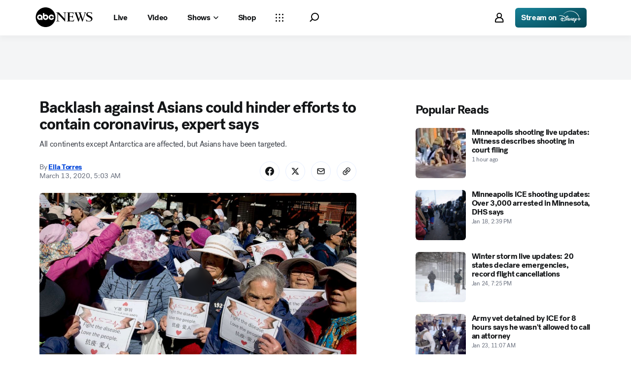

--- FILE ---
content_type: text/html; charset=utf-8
request_url: https://abcnews.go.com/US/backlash-asians-hinder-efforts-coronavirus-expert/story?id=69556008
body_size: 60329
content:

        <!doctype html>
        <html lang="en" lang="en">
            <head>
                <!-- ABCNEWS | 32b4671a2527 | 3980 | 3c1f91256c942eafae2d0095b0a767c3d08d4bb8 | abcnews.go.com | Sun, 25 Jan 2026 07:06:10 GMT -->
                <meta charSet="utf-8" />
                <meta name="viewport" content="initial-scale=1.0, user-scalable=yes" />
                <meta http-equiv="x-ua-compatible" content="IE=edge,chrome=1" />
                <meta property="og:locale" content="en_US" />
                

                <script>
                    window.__dataLayer = {"helpersEnabled":true,"page":{},"pzn":{},"site":{"device":"desktop","portal":"news"},"visitor":{}},
                        consentToken = window.localStorage.getItem('consentToken');

                    if (consentToken) {
                        window.__dataLayer.visitor = { consent : JSON.parse(consentToken) }; 
                    }
                </script>
                <script src="https://dcf.espn.com/TWDC-DTCI/prod/Bootstrap.js"></script>
                <link rel="preload" as="font" href="https://s.abcnews.com/assets/dtci/fonts/post-grotesk/PostGrotesk-Book.woff2" crossorigin>
<link rel="preload" as="font" href="https://s.abcnews.com/assets/dtci/fonts/post-grotesk/PostGrotesk-Bold.woff2" crossorigin>
<link rel="preload" as="font" href="https://s.abcnews.com/assets/dtci/fonts/post-grotesk/PostGrotesk-Medium.woff2" crossorigin>
<link rel="preload" as="font" href="https://s.abcnews.com/assets/dtci/fonts/post-grotesk/PostGrotesk-Light.woff2" crossorigin>
<link rel="preload" as="font" href="https://s.abcnews.com/assets/dtci/fonts/klim/tiempos/TiemposText-Regular.woff2" crossorigin>
<link rel="preload" as="image" href="https://s.abcnews.com/assets/dtci/icomoon/svg/logo.svg" >
<link rel="preconnect" href="https://fastcast.semfs.engsvc.go.com">
<link rel="preconnect" href="https://cdn.registerdisney.go.com">
                
                <link data-react-helmet="true" rel="stylesheet" href="//assets-cdn.abcnews.com/abcnews/3c1f91256c94-release-01-20-2026.4/client/abcnews/css/fusion-664e88d3.css"/><link data-react-helmet="true" rel="stylesheet" href="//assets-cdn.abcnews.com/abcnews/3c1f91256c94-release-01-20-2026.4/client/abcnews/css/5688-9ad856db.css"/><link data-react-helmet="true" rel="stylesheet" href="//assets-cdn.abcnews.com/abcnews/3c1f91256c94-release-01-20-2026.4/client/abcnews/css/abcnews-a9a17469.css"/><link data-react-helmet="true" rel="stylesheet" href="//assets-cdn.abcnews.com/abcnews/3c1f91256c94-release-01-20-2026.4/client/abcnews/css/2976-c65d725e.css"/><link data-react-helmet="true" rel="stylesheet" href="//assets-cdn.abcnews.com/abcnews/3c1f91256c94-release-01-20-2026.4/client/abcnews/css/3279-2c802ae3.css"/><link data-react-helmet="true" rel="stylesheet" href="//assets-cdn.abcnews.com/abcnews/3c1f91256c94-release-01-20-2026.4/client/abcnews/css/prism-story-31e5ed97.css"/><link data-react-helmet="true" rel="canonical" href="https://abcnews.go.com/US/backlash-asians-hinder-efforts-coronavirus-expert/story?id=69556008"/><link data-react-helmet="true" rel="amphtml" href="https://abcnews.go.com/amp/US/backlash-asians-hinder-efforts-coronavirus-expert/story?id=69556008"/><link data-react-helmet="true" rel="manifest" href="/manifest.json"/><link data-react-helmet="true" rel="shortcut icon" href="https://s.abcnews.com/assets/dtci/images/favicon.ico" type="image/x-icon"/><link data-react-helmet="true" rel="preload" as="image" href="https://s.abcnews.com/images/Health/protest-sanfrancisco-pol-ps-200312_hpMain_2_16x9_992.jpg?w=992"/>
                <script src="//assets-cdn.abcnews.com/abcnews/3c1f91256c94-release-01-20-2026.4/client/abcnews/runtime-e54ee8d4.js" defer></script><script src="//assets-cdn.abcnews.com/abcnews/3c1f91256c94-release-01-20-2026.4/client/abcnews/5688-b0c23135.js" defer></script><script src="//assets-cdn.abcnews.com/abcnews/3c1f91256c94-release-01-20-2026.4/client/abcnews/6205-13c8fa1f.js" defer></script><script src="//assets-cdn.abcnews.com/abcnews/3c1f91256c94-release-01-20-2026.4/client/abcnews/8554-3eca6f9b.js" defer></script><script src="//assets-cdn.abcnews.com/abcnews/3c1f91256c94-release-01-20-2026.4/client/abcnews/5741-4c886934.js" defer></script><script src="//assets-cdn.abcnews.com/abcnews/3c1f91256c94-release-01-20-2026.4/client/abcnews/9910-30fd012b.js" defer></script><script src="//assets-cdn.abcnews.com/abcnews/3c1f91256c94-release-01-20-2026.4/client/abcnews/1776-2e8efa49.js" defer></script><script src="//assets-cdn.abcnews.com/abcnews/3c1f91256c94-release-01-20-2026.4/client/abcnews/7110-6ed21ff2.js" defer></script><script src="//assets-cdn.abcnews.com/abcnews/3c1f91256c94-release-01-20-2026.4/client/abcnews/5426-71e7842a.js" defer></script><script src="//assets-cdn.abcnews.com/abcnews/3c1f91256c94-release-01-20-2026.4/client/abcnews/596-1b8c931e.js" defer></script><script src="//assets-cdn.abcnews.com/abcnews/3c1f91256c94-release-01-20-2026.4/client/abcnews/5793-b7aec70c.js" defer></script><script src="//assets-cdn.abcnews.com/abcnews/3c1f91256c94-release-01-20-2026.4/client/abcnews/3726-1194fa2c.js" defer></script><script src="//assets-cdn.abcnews.com/abcnews/3c1f91256c94-release-01-20-2026.4/client/abcnews/5427-a8a81766.js" defer></script><script src="//assets-cdn.abcnews.com/abcnews/3c1f91256c94-release-01-20-2026.4/client/abcnews/1763-5f9172a8.js" defer></script><script src="//assets-cdn.abcnews.com/abcnews/3c1f91256c94-release-01-20-2026.4/client/abcnews/1953-3a2f1ca2.js" defer></script><script src="//assets-cdn.abcnews.com/abcnews/3c1f91256c94-release-01-20-2026.4/client/abcnews/1834-6ecb9e6f.js" defer></script><script src="//assets-cdn.abcnews.com/abcnews/3c1f91256c94-release-01-20-2026.4/client/abcnews/2233-e4237f4d.js" defer></script><script src="//assets-cdn.abcnews.com/abcnews/3c1f91256c94-release-01-20-2026.4/client/abcnews/4664-d0922e4a.js" defer></script><script src="//assets-cdn.abcnews.com/abcnews/3c1f91256c94-release-01-20-2026.4/client/abcnews/7064-40a30929.js" defer></script><script src="//assets-cdn.abcnews.com/abcnews/3c1f91256c94-release-01-20-2026.4/client/abcnews/9338-5dfb2607.js" defer></script><script src="//assets-cdn.abcnews.com/abcnews/3c1f91256c94-release-01-20-2026.4/client/abcnews/963-54c976c1.js" defer></script><script src="//assets-cdn.abcnews.com/abcnews/3c1f91256c94-release-01-20-2026.4/client/abcnews/2976-f34926c0.js" defer></script><script src="//assets-cdn.abcnews.com/abcnews/3c1f91256c94-release-01-20-2026.4/client/abcnews/4724-ae075fba.js" defer></script><script src="//assets-cdn.abcnews.com/abcnews/3c1f91256c94-release-01-20-2026.4/client/abcnews/6189-68ad6857.js" defer></script><script src="//assets-cdn.abcnews.com/abcnews/3c1f91256c94-release-01-20-2026.4/client/abcnews/6493-c16d6abe.js" defer></script><script src="//assets-cdn.abcnews.com/abcnews/3c1f91256c94-release-01-20-2026.4/client/abcnews/1648-98ac14ae.js" defer></script><script src="//assets-cdn.abcnews.com/abcnews/3c1f91256c94-release-01-20-2026.4/client/abcnews/5393-46fcef83.js" defer></script><script src="//assets-cdn.abcnews.com/abcnews/3c1f91256c94-release-01-20-2026.4/client/abcnews/9655-f2a461ca.js" defer></script><script src="//assets-cdn.abcnews.com/abcnews/3c1f91256c94-release-01-20-2026.4/client/abcnews/6652-e5fe0a22.js" defer></script><script src="//assets-cdn.abcnews.com/abcnews/3c1f91256c94-release-01-20-2026.4/client/abcnews/3279-c99c21e0.js" defer></script>
                <link rel="prefetch" href="//assets-cdn.abcnews.com/abcnews/3c1f91256c94-release-01-20-2026.4/client/abcnews/_manifest.js" as="script" /><link rel="prefetch" href="//assets-cdn.abcnews.com/abcnews/3c1f91256c94-release-01-20-2026.4/client/abcnews/abcnews-af58b0bb.js" as="script" />
<link rel="prefetch" href="//assets-cdn.abcnews.com/abcnews/3c1f91256c94-release-01-20-2026.4/client/abcnews/prism-story-fb0fe8e4.js" as="script" />
                <title data-react-helmet="true">Backlash against Asians could hinder efforts to contain coronavirus, expert says - ABC News</title>
                <meta data-react-helmet="true" name="description" content="Coronavirus backlash against Asians is causing more harm than actual disease"/><meta data-react-helmet="true" name="keywords" content="abcnews, Jason Oliver Chang, Natalia Molina, Andrew Cuomo, coronavirus, viruses, health, China, science, research, art, Article, 69556008"/><meta data-react-helmet="true" name="theme-color" content="#fff"/><meta data-react-helmet="true" name="copyright" content="2026 ABC News"/><meta data-react-helmet="true" name="author" content="ABC News"/><meta data-react-helmet="true" name="robots" content="index, follow"/><meta data-react-helmet="true" property="fb:admins" content="704409894"/><meta data-react-helmet="true" property="fb:app_id" content="4942312939"/><meta data-react-helmet="true" name="fb_title" content="Backlash against Asians could hinder efforts to contain coronavirus, expert says"/><meta data-react-helmet="true" property="og:site_name" content="ABC News"/><meta data-react-helmet="true" property="og:url" content="https://abcnews.go.com/US/backlash-asians-hinder-efforts-coronavirus-expert/story?id=69556008"/><meta data-react-helmet="true" property="og:title" content="Backlash against Asians could hinder efforts to contain coronavirus, expert says"/><meta data-react-helmet="true" property="og:description" content="Coronavirus backlash against Asians is causing more harm than actual disease"/><meta data-react-helmet="true" property="og:image" content="https://s.abcnews.com/images/Health/protest-sanfrancisco-pol-ps-200312_hpMain_2_16x9_992.jpg?w=1600"/><meta data-react-helmet="true" property="og:type" content="article"/><meta data-react-helmet="true" property="lastPublishedDate" content="2020-03-18T03:40:42Z"/><meta data-react-helmet="true" property="article:opinion" content="false"/><meta data-react-helmet="true" property="article:content_tier" content="free"/><meta data-react-helmet="true" property="fb:pages" content="86680728811"/><meta data-react-helmet="true" property="fb:pages" content="59306617060"/><meta data-react-helmet="true" property="fb:pages" content="214832449817"/><meta data-react-helmet="true" property="fb:pages" content="66660497800"/><meta data-react-helmet="true" property="fb:pages" content="184096565021911"/><meta data-react-helmet="true" property="fb:pages" content="295479040495545"/><meta data-react-helmet="true" property="fb:pages" content="163497464933"/><meta data-react-helmet="true" property="fb:pages" content="149475666523"/><meta data-react-helmet="true" property="fb:pages" content="1161108697272926"/><meta data-react-helmet="true" property="fb:pages" content="263058762303"/><meta data-react-helmet="true" property="fb:pages" content="55845270277"/><meta data-react-helmet="true" name="twitter:app:name:iphone" content="ABC News"/><meta data-react-helmet="true" name="twitter:app:id:iphone" content="300255638"/><meta data-react-helmet="true" name="twitter:app:url:iphone" content="abcnewsiphone://link/prism-story,69556008"/><meta data-react-helmet="true" name="twitter:app:name:ipad" content="ABC News"/><meta data-react-helmet="true" name="twitter:app:id:ipad" content="306934135"/><meta data-react-helmet="true" name="twitter:app:url:ipad" content="abcnewsipad://link/prism-story,69556008"/><meta data-react-helmet="true" name="twitter:app:name:googleplay" content="ABC News"/><meta data-react-helmet="true" name="twitter:app:id:googleplay" content="com.abc.abcnews"/><meta data-react-helmet="true" name="twitter:app:url:googleplay" content="https://abcnews.go.com/US/backlash-asians-hinder-efforts-coronavirus-expert/story?id=69556008"/><meta data-react-helmet="true" property="twitter:card" content="summary_large_image"/><meta data-react-helmet="true" property="twitter:site" content="@ABC"/><meta data-react-helmet="true" property="twitter:creator" content="ABC News"/><meta data-react-helmet="true" property="twitter:title" content="Backlash against Asians could hinder efforts to contain coronavirus, expert says"/><meta data-react-helmet="true" property="twitter:description" content="Coronavirus backlash against Asians is causing more harm than actual disease"/><meta data-react-helmet="true" property="twitter:url" content="https://abcnews.go.com/US/backlash-asians-hinder-efforts-coronavirus-expert/story?id=69556008"/><meta data-react-helmet="true" property="twitter:image" content="https://s.abcnews.com/images/Health/protest-sanfrancisco-pol-ps-200312_hpMain_2_16x9_992.jpg?w=1600"/><meta data-react-helmet="true" property="twitter:image:alt" content=""/><meta data-react-helmet="true" property="twitter:image:width" content="640"/><meta data-react-helmet="true" property="twitter:image:height" content="360"/><meta data-react-helmet="true" property="al:iphone:url" content="abcnewsiphone://link/prism-story,69556008"/><meta data-react-helmet="true" property="al:iphone:app_store_id" content="300255638"/><meta data-react-helmet="true" property="al:iphone:app_name" content="ABC News - Breaking US &amp; World News"/><meta data-react-helmet="true" property="al:ipad:url" content="abcnewsipad://link/prism-story,69556008"/><meta data-react-helmet="true" property="al:ipad:app_store_id" content="380520716"/><meta data-react-helmet="true" property="al:ipad:app_name" content="ABC News for ipad"/><meta data-react-helmet="true" property="al:android:url" content="android-app://com.abc.abcnews/abcnews/abcnews.go.com/US/backlash-asians-hinder-efforts-coronavirus-expert/story?id=69556008"/><meta data-react-helmet="true" property="al:android:app_name" content="ABC News Breaking Latest News"/><meta data-react-helmet="true" property="al:android:package" content="com.abc.abcnews"/><meta data-react-helmet="true" property="al:web:url" content="https://abcnews.go.com/US/backlash-asians-hinder-efforts-coronavirus-expert/story?id=69556008"/>
                <script data-react-helmet="true" src="https://scripts.webcontentassessor.com/scripts/0b90f464007ee375f4e9cd06c3914e59274887f92e97c606a62fdf9e3a4728b5"></script><script data-react-helmet="true" async="true" src="https://www.googletagmanager.com/gtag/js?id=DC-4139589"></script><script data-react-helmet="true" src="https://s.abcnews.com/assets/dtci/js/floodlight_global.js"></script><script data-react-helmet="true" type="application/ld+json">{"@context":"https://schema.org","@type":"WebSite","name":"Story backlash asians hinder efforts coronavirus expert","url":"https://abcnews.go.com/US/backlash-asians-hinder-efforts-coronavirus-expert/story?id=69556008","alternateName":"ABC News"}</script><script data-react-helmet="true" type="application/ld+json">{"@context":"http://schema.org/","@type":"NewsArticle","mainEntityOfPage":{"@id":"https://abcnews.go.com/US/backlash-asians-hinder-efforts-coronavirus-expert/story?id=69556008","@type":"WebPage"},"alternativeHeadline":"All continents except Antarctica are affected, but Asians have been targeted.","articleSection":"US","author":[{"name":"Ella Torres","url":"https://abcnews.go.com/author/Ella_Torres","@type":"Person"}],"dateline":"","dateModified":"2020-03-18T03:40:42.000Z","datePublished":"2020-03-13T09:03:00.000Z","description":"All continents except Antarctica are affected, but Asians have been targeted.","headline":"Backlash against Asians could hinder efforts to contain coronavirus, expert says","image":{"url":"https://s.abcnews.com/images/Health/protest-sanfrancisco-pol-ps-200312_hpMain_2_16x9_992.jpg?w=1600","@type":"ImageObject"},"keywords":"abcnews, Jason Oliver Chang, Natalia Molina, Andrew Cuomo, coronavirus, viruses, health, China, science, research, art, Article, 69556008","mentions":[],"publisher":{"name":"ABC News","logo":{"url":"https://s.abcnews.com/images/Site/abc_logo_aluminum_60px.png","height":60,"width":150,"@type":"ImageObject"},"@type":"Organization"}}</script>
                

                <script data-rum-type="legacy" data-rum-pct="100">(() => {function gc(n){n=document.cookie.match("(^|;) ?"+n+"=([^;]*)(;|$)");return n?n[2]:null}function sc(n){document.cookie=n}function smpl(n){n/=100;return!!n&&Math.random()<=n}var _nr=!1,_nrCookie=gc("_nr");null!==_nrCookie?"1"===_nrCookie&&(_nr=!0):smpl(100)?(_nr=!0,sc("_nr=1; path=/")):(_nr=!1,sc("_nr=0; path=/"));_nr && (() => {;window.NREUM||(NREUM={});NREUM.init={distributed_tracing:{enabled:true},privacy:{cookies_enabled:true},ajax:{deny_list:["bam.nr-data.net"]}};;NREUM.info = {"beacon":"bam.nr-data.net","errorBeacon":"bam.nr-data.net","sa":1,"licenseKey":"16357338ab","applicationID":"395029741"};__nr_require=function(t,e,n){function r(n){if(!e[n]){var o=e[n]={exports:{}};t[n][0].call(o.exports,function(e){var o=t[n][1][e];return r(o||e)},o,o.exports)}return e[n].exports}if("function"==typeof __nr_require)return __nr_require;for(var o=0;o<n.length;o++)r(n[o]);return r}({1:[function(t,e,n){function r(t){try{s.console&&console.log(t)}catch(e){}}var o,i=t("ee"),a=t(31),s={};try{o=localStorage.getItem("__nr_flags").split(","),console&&"function"==typeof console.log&&(s.console=!0,o.indexOf("dev")!==-1&&(s.dev=!0),o.indexOf("nr_dev")!==-1&&(s.nrDev=!0))}catch(c){}s.nrDev&&i.on("internal-error",function(t){r(t.stack)}),s.dev&&i.on("fn-err",function(t,e,n){r(n.stack)}),s.dev&&(r("NR AGENT IN DEVELOPMENT MODE"),r("flags: "+a(s,function(t,e){return t}).join(", ")))},{}],2:[function(t,e,n){function r(t,e,n,r,s){try{l?l-=1:o(s||new UncaughtException(t,e,n),!0)}catch(f){try{i("ierr",[f,c.now(),!0])}catch(d){}}return"function"==typeof u&&u.apply(this,a(arguments))}function UncaughtException(t,e,n){this.message=t||"Uncaught error with no additional information",this.sourceURL=e,this.line=n}function o(t,e){var n=e?null:c.now();i("err",[t,n])}var i=t("handle"),a=t(32),s=t("ee"),c=t("loader"),f=t("gos"),u=window.onerror,d=!1,p="nr@seenError";if(!c.disabled){var l=0;c.features.err=!0,t(1),window.onerror=r;try{throw new Error}catch(h){"stack"in h&&(t(14),t(13),"addEventListener"in window&&t(7),c.xhrWrappable&&t(15),d=!0)}s.on("fn-start",function(t,e,n){d&&(l+=1)}),s.on("fn-err",function(t,e,n){d&&!n[p]&&(f(n,p,function(){return!0}),this.thrown=!0,o(n))}),s.on("fn-end",function(){d&&!this.thrown&&l>0&&(l-=1)}),s.on("internal-error",function(t){i("ierr",[t,c.now(),!0])})}},{}],3:[function(t,e,n){var r=t("loader");r.disabled||(r.features.ins=!0)},{}],4:[function(t,e,n){function r(){U++,L=g.hash,this[u]=y.now()}function o(){U--,g.hash!==L&&i(0,!0);var t=y.now();this[h]=~~this[h]+t-this[u],this[d]=t}function i(t,e){E.emit("newURL",[""+g,e])}function a(t,e){t.on(e,function(){this[e]=y.now()})}var s="-start",c="-end",f="-body",u="fn"+s,d="fn"+c,p="cb"+s,l="cb"+c,h="jsTime",m="fetch",v="addEventListener",w=window,g=w.location,y=t("loader");if(w[v]&&y.xhrWrappable&&!y.disabled){var x=t(11),b=t(12),E=t(9),R=t(7),O=t(14),T=t(8),S=t(15),P=t(10),M=t("ee"),C=M.get("tracer"),N=t(23);t(17),y.features.spa=!0;var L,U=0;M.on(u,r),b.on(p,r),P.on(p,r),M.on(d,o),b.on(l,o),P.on(l,o),M.buffer([u,d,"xhr-resolved"]),R.buffer([u]),O.buffer(["setTimeout"+c,"clearTimeout"+s,u]),S.buffer([u,"new-xhr","send-xhr"+s]),T.buffer([m+s,m+"-done",m+f+s,m+f+c]),E.buffer(["newURL"]),x.buffer([u]),b.buffer(["propagate",p,l,"executor-err","resolve"+s]),C.buffer([u,"no-"+u]),P.buffer(["new-jsonp","cb-start","jsonp-error","jsonp-end"]),a(T,m+s),a(T,m+"-done"),a(P,"new-jsonp"),a(P,"jsonp-end"),a(P,"cb-start"),E.on("pushState-end",i),E.on("replaceState-end",i),w[v]("hashchange",i,N(!0)),w[v]("load",i,N(!0)),w[v]("popstate",function(){i(0,U>1)},N(!0))}},{}],5:[function(t,e,n){function r(){var t=new PerformanceObserver(function(t,e){var n=t.getEntries();s(v,[n])});try{t.observe({entryTypes:["resource"]})}catch(e){}}function o(t){if(s(v,[window.performance.getEntriesByType(w)]),window.performance["c"+p])try{window.performance[h](m,o,!1)}catch(t){}else try{window.performance[h]("webkit"+m,o,!1)}catch(t){}}function i(t){}if(window.performance&&window.performance.timing&&window.performance.getEntriesByType){var a=t("ee"),s=t("handle"),c=t(14),f=t(13),u=t(6),d=t(23),p="learResourceTimings",l="addEventListener",h="removeEventListener",m="resourcetimingbufferfull",v="bstResource",w="resource",g="-start",y="-end",x="fn"+g,b="fn"+y,E="bstTimer",R="pushState",O=t("loader");if(!O.disabled){O.features.stn=!0,t(9),"addEventListener"in window&&t(7);var T=NREUM.o.EV;a.on(x,function(t,e){var n=t[0];n instanceof T&&(this.bstStart=O.now())}),a.on(b,function(t,e){var n=t[0];n instanceof T&&s("bst",[n,e,this.bstStart,O.now()])}),c.on(x,function(t,e,n){this.bstStart=O.now(),this.bstType=n}),c.on(b,function(t,e){s(E,[e,this.bstStart,O.now(),this.bstType])}),f.on(x,function(){this.bstStart=O.now()}),f.on(b,function(t,e){s(E,[e,this.bstStart,O.now(),"requestAnimationFrame"])}),a.on(R+g,function(t){this.time=O.now(),this.startPath=location.pathname+location.hash}),a.on(R+y,function(t){s("bstHist",[location.pathname+location.hash,this.startPath,this.time])}),u()?(s(v,[window.performance.getEntriesByType("resource")]),r()):l in window.performance&&(window.performance["c"+p]?window.performance[l](m,o,d(!1)):window.performance[l]("webkit"+m,o,d(!1))),document[l]("scroll",i,d(!1)),document[l]("keypress",i,d(!1)),document[l]("click",i,d(!1))}}},{}],6:[function(t,e,n){e.exports=function(){return"PerformanceObserver"in window&&"function"==typeof window.PerformanceObserver}},{}],7:[function(t,e,n){function r(t){for(var e=t;e&&!e.hasOwnProperty(u);)e=Object.getPrototypeOf(e);e&&o(e)}function o(t){s.inPlace(t,[u,d],"-",i)}function i(t,e){return t[1]}var a=t("ee").get("events"),s=t("wrap-function")(a,!0),c=t("gos"),f=XMLHttpRequest,u="addEventListener",d="removeEventListener";e.exports=a,"getPrototypeOf"in Object?(r(document),r(window),r(f.prototype)):f.prototype.hasOwnProperty(u)&&(o(window),o(f.prototype)),a.on(u+"-start",function(t,e){var n=t[1];if(null!==n&&("function"==typeof n||"object"==typeof n)){var r=c(n,"nr@wrapped",function(){function t(){if("function"==typeof n.handleEvent)return n.handleEvent.apply(n,arguments)}var e={object:t,"function":n}[typeof n];return e?s(e,"fn-",null,e.name||"anonymous"):n});this.wrapped=t[1]=r}}),a.on(d+"-start",function(t){t[1]=this.wrapped||t[1]})},{}],8:[function(t,e,n){function r(t,e,n){var r=t[e];"function"==typeof r&&(t[e]=function(){var t=i(arguments),e={};o.emit(n+"before-start",[t],e);var a;e[m]&&e[m].dt&&(a=e[m].dt);var s=r.apply(this,t);return o.emit(n+"start",[t,a],s),s.then(function(t){return o.emit(n+"end",[null,t],s),t},function(t){throw o.emit(n+"end",[t],s),t})})}var o=t("ee").get("fetch"),i=t(32),a=t(31);e.exports=o;var s=window,c="fetch-",f=c+"body-",u=["arrayBuffer","blob","json","text","formData"],d=s.Request,p=s.Response,l=s.fetch,h="prototype",m="nr@context";d&&p&&l&&(a(u,function(t,e){r(d[h],e,f),r(p[h],e,f)}),r(s,"fetch",c),o.on(c+"end",function(t,e){var n=this;if(e){var r=e.headers.get("content-length");null!==r&&(n.rxSize=r),o.emit(c+"done",[null,e],n)}else o.emit(c+"done",[t],n)}))},{}],9:[function(t,e,n){var r=t("ee").get("history"),o=t("wrap-function")(r);e.exports=r;var i=window.history&&window.history.constructor&&window.history.constructor.prototype,a=window.history;i&&i.pushState&&i.replaceState&&(a=i),o.inPlace(a,["pushState","replaceState"],"-")},{}],10:[function(t,e,n){function r(t){function e(){f.emit("jsonp-end",[],l),t.removeEventListener("load",e,c(!1)),t.removeEventListener("error",n,c(!1))}function n(){f.emit("jsonp-error",[],l),f.emit("jsonp-end",[],l),t.removeEventListener("load",e,c(!1)),t.removeEventListener("error",n,c(!1))}var r=t&&"string"==typeof t.nodeName&&"script"===t.nodeName.toLowerCase();if(r){var o="function"==typeof t.addEventListener;if(o){var a=i(t.src);if(a){var d=s(a),p="function"==typeof d.parent[d.key];if(p){var l={};u.inPlace(d.parent,[d.key],"cb-",l),t.addEventListener("load",e,c(!1)),t.addEventListener("error",n,c(!1)),f.emit("new-jsonp",[t.src],l)}}}}}function o(){return"addEventListener"in window}function i(t){var e=t.match(d);return e?e[1]:null}function a(t,e){var n=t.match(l),r=n[1],o=n[3];return o?a(o,e[r]):e[r]}function s(t){var e=t.match(p);return e&&e.length>=3?{key:e[2],parent:a(e[1],window)}:{key:t,parent:window}}var c=t(23),f=t("ee").get("jsonp"),u=t("wrap-function")(f);if(e.exports=f,o()){var d=/[?&](?:callback|cb)=([^&#]+)/,p=/(.*).([^.]+)/,l=/^(w+)(.|$)(.*)$/,h=["appendChild","insertBefore","replaceChild"];Node&&Node.prototype&&Node.prototype.appendChild?u.inPlace(Node.prototype,h,"dom-"):(u.inPlace(HTMLElement.prototype,h,"dom-"),u.inPlace(HTMLHeadElement.prototype,h,"dom-"),u.inPlace(HTMLBodyElement.prototype,h,"dom-")),f.on("dom-start",function(t){r(t[0])})}},{}],11:[function(t,e,n){var r=t("ee").get("mutation"),o=t("wrap-function")(r),i=NREUM.o.MO;e.exports=r,i&&(window.MutationObserver=function(t){return this instanceof i?new i(o(t,"fn-")):i.apply(this,arguments)},MutationObserver.prototype=i.prototype)},{}],12:[function(t,e,n){function r(t){var e=i.context(),n=s(t,"executor-",e,null,!1),r=new f(n);return i.context(r).getCtx=function(){return e},r}var o=t("wrap-function"),i=t("ee").get("promise"),a=t("ee").getOrSetContext,s=o(i),c=t(31),f=NREUM.o.PR;e.exports=i,f&&(window.Promise=r,["all","race"].forEach(function(t){var e=f[t];f[t]=function(n){function r(t){return function(){i.emit("propagate",[null,!o],a,!1,!1),o=o||!t}}var o=!1;c(n,function(e,n){Promise.resolve(n).then(r("all"===t),r(!1))});var a=e.apply(f,arguments),s=f.resolve(a);return s}}),["resolve","reject"].forEach(function(t){var e=f[t];f[t]=function(t){var n=e.apply(f,arguments);return t!==n&&i.emit("propagate",[t,!0],n,!1,!1),n}}),f.prototype["catch"]=function(t){return this.then(null,t)},f.prototype=Object.create(f.prototype,{constructor:{value:r}}),c(Object.getOwnPropertyNames(f),function(t,e){try{r[e]=f[e]}catch(n){}}),o.wrapInPlace(f.prototype,"then",function(t){return function(){var e=this,n=o.argsToArray.apply(this,arguments),r=a(e);r.promise=e,n[0]=s(n[0],"cb-",r,null,!1),n[1]=s(n[1],"cb-",r,null,!1);var c=t.apply(this,n);return r.nextPromise=c,i.emit("propagate",[e,!0],c,!1,!1),c}}),i.on("executor-start",function(t){t[0]=s(t[0],"resolve-",this,null,!1),t[1]=s(t[1],"resolve-",this,null,!1)}),i.on("executor-err",function(t,e,n){t[1](n)}),i.on("cb-end",function(t,e,n){i.emit("propagate",[n,!0],this.nextPromise,!1,!1)}),i.on("propagate",function(t,e,n){this.getCtx&&!e||(this.getCtx=function(){if(t instanceof Promise)var e=i.context(t);return e&&e.getCtx?e.getCtx():this})}),r.toString=function(){return""+f})},{}],13:[function(t,e,n){var r=t("ee").get("raf"),o=t("wrap-function")(r),i="equestAnimationFrame";e.exports=r,o.inPlace(window,["r"+i,"mozR"+i,"webkitR"+i,"msR"+i],"raf-"),r.on("raf-start",function(t){t[0]=o(t[0],"fn-")})},{}],14:[function(t,e,n){function r(t,e,n){t[0]=a(t[0],"fn-",null,n)}function o(t,e,n){this.method=n,this.timerDuration=isNaN(t[1])?0:+t[1],t[0]=a(t[0],"fn-",this,n)}var i=t("ee").get("timer"),a=t("wrap-function")(i),s="setTimeout",c="setInterval",f="clearTimeout",u="-start",d="-";e.exports=i,a.inPlace(window,[s,"setImmediate"],s+d),a.inPlace(window,[c],c+d),a.inPlace(window,[f,"clearImmediate"],f+d),i.on(c+u,r),i.on(s+u,o)},{}],15:[function(t,e,n){function r(t,e){d.inPlace(e,["onreadystatechange"],"fn-",s)}function o(){var t=this,e=u.context(t);t.readyState>3&&!e.resolved&&(e.resolved=!0,u.emit("xhr-resolved",[],t)),d.inPlace(t,y,"fn-",s)}function i(t){x.push(t),m&&(E?E.then(a):w?w(a):(R=-R,O.data=R))}function a(){for(var t=0;t<x.length;t++)r([],x[t]);x.length&&(x=[])}function s(t,e){return e}function c(t,e){for(var n in t)e[n]=t[n];return e}t(7);var f=t("ee"),u=f.get("xhr"),d=t("wrap-function")(u),p=t(23),l=NREUM.o,h=l.XHR,m=l.MO,v=l.PR,w=l.SI,g="readystatechange",y=["onload","onerror","onabort","onloadstart","onloadend","onprogress","ontimeout"],x=[];e.exports=u;var b=window.XMLHttpRequest=function(t){var e=new h(t);try{u.emit("new-xhr",[e],e),e.addEventListener(g,o,p(!1))}catch(n){try{u.emit("internal-error",[n])}catch(r){}}return e};if(c(h,b),b.prototype=h.prototype,d.inPlace(b.prototype,["open","send"],"-xhr-",s),u.on("send-xhr-start",function(t,e){r(t,e),i(e)}),u.on("open-xhr-start",r),m){var E=v&&v.resolve();if(!w&&!v){var R=1,O=document.createTextNode(R);new m(a).observe(O,{characterData:!0})}}else f.on("fn-end",function(t){t[0]&&t[0].type===g||a()})},{}],16:[function(t,e,n){function r(t){if(!s(t))return null;var e=window.NREUM;if(!e.loader_config)return null;var n=(e.loader_config.accountID||"").toString()||null,r=(e.loader_config.agentID||"").toString()||null,f=(e.loader_config.trustKey||"").toString()||null;if(!n||!r)return null;var h=l.generateSpanId(),m=l.generateTraceId(),v=Date.now(),w={spanId:h,traceId:m,timestamp:v};return(t.sameOrigin||c(t)&&p())&&(w.traceContextParentHeader=o(h,m),w.traceContextStateHeader=i(h,v,n,r,f)),(t.sameOrigin&&!u()||!t.sameOrigin&&c(t)&&d())&&(w.newrelicHeader=a(h,m,v,n,r,f)),w}function o(t,e){return"00-"+e+"-"+t+"-01"}function i(t,e,n,r,o){var i=0,a="",s=1,c="",f="";return o+"@nr="+i+"-"+s+"-"+n+"-"+r+"-"+t+"-"+a+"-"+c+"-"+f+"-"+e}function a(t,e,n,r,o,i){var a="btoa"in window&&"function"==typeof window.btoa;if(!a)return null;var s={v:[0,1],d:{ty:"Browser",ac:r,ap:o,id:t,tr:e,ti:n}};return i&&r!==i&&(s.d.tk=i),btoa(JSON.stringify(s))}function s(t){return f()&&c(t)}function c(t){var e=!1,n={};if("init"in NREUM&&"distributed_tracing"in NREUM.init&&(n=NREUM.init.distributed_tracing),t.sameOrigin)e=!0;else if(n.allowed_origins instanceof Array)for(var r=0;r<n.allowed_origins.length;r++){var o=h(n.allowed_origins[r]);if(t.hostname===o.hostname&&t.protocol===o.protocol&&t.port===o.port){e=!0;break}}return e}function f(){return"init"in NREUM&&"distributed_tracing"in NREUM.init&&!!NREUM.init.distributed_tracing.enabled}function u(){return"init"in NREUM&&"distributed_tracing"in NREUM.init&&!!NREUM.init.distributed_tracing.exclude_newrelic_header}function d(){return"init"in NREUM&&"distributed_tracing"in NREUM.init&&NREUM.init.distributed_tracing.cors_use_newrelic_header!==!1}function p(){return"init"in NREUM&&"distributed_tracing"in NREUM.init&&!!NREUM.init.distributed_tracing.cors_use_tracecontext_headers}var l=t(28),h=t(18);e.exports={generateTracePayload:r,shouldGenerateTrace:s}},{}],17:[function(t,e,n){function r(t){var e=this.params,n=this.metrics;if(!this.ended){this.ended=!0;for(var r=0;r<p;r++)t.removeEventListener(d[r],this.listener,!1);return e.protocol&&"data"===e.protocol?void g("Ajax/DataUrl/Excluded"):void(e.aborted||(n.duration=a.now()-this.startTime,this.loadCaptureCalled||4!==t.readyState?null==e.status&&(e.status=0):i(this,t),n.cbTime=this.cbTime,s("xhr",[e,n,this.startTime,this.endTime,"xhr"],this)))}}function o(t,e){var n=c(e),r=t.params;r.hostname=n.hostname,r.port=n.port,r.protocol=n.protocol,r.host=n.hostname+":"+n.port,r.pathname=n.pathname,t.parsedOrigin=n,t.sameOrigin=n.sameOrigin}function i(t,e){t.params.status=e.status;var n=v(e,t.lastSize);if(n&&(t.metrics.rxSize=n),t.sameOrigin){var r=e.getResponseHeader("X-NewRelic-App-Data");r&&(t.params.cat=r.split(", ").pop())}t.loadCaptureCalled=!0}var a=t("loader");if(a.xhrWrappable&&!a.disabled){var s=t("handle"),c=t(18),f=t(16).generateTracePayload,u=t("ee"),d=["load","error","abort","timeout"],p=d.length,l=t("id"),h=t(24),m=t(22),v=t(19),w=t(23),g=t(25).recordSupportability,y=NREUM.o.REQ,x=window.XMLHttpRequest;a.features.xhr=!0,t(15),t(8),u.on("new-xhr",function(t){var e=this;e.totalCbs=0,e.called=0,e.cbTime=0,e.end=r,e.ended=!1,e.xhrGuids={},e.lastSize=null,e.loadCaptureCalled=!1,e.params=this.params||{},e.metrics=this.metrics||{},t.addEventListener("load",function(n){i(e,t)},w(!1)),h&&(h>34||h<10)||t.addEventListener("progress",function(t){e.lastSize=t.loaded},w(!1))}),u.on("open-xhr-start",function(t){this.params={method:t[0]},o(this,t[1]),this.metrics={}}),u.on("open-xhr-end",function(t,e){"loader_config"in NREUM&&"xpid"in NREUM.loader_config&&this.sameOrigin&&e.setRequestHeader("X-NewRelic-ID",NREUM.loader_config.xpid);var n=f(this.parsedOrigin);if(n){var r=!1;n.newrelicHeader&&(e.setRequestHeader("newrelic",n.newrelicHeader),r=!0),n.traceContextParentHeader&&(e.setRequestHeader("traceparent",n.traceContextParentHeader),n.traceContextStateHeader&&e.setRequestHeader("tracestate",n.traceContextStateHeader),r=!0),r&&(this.dt=n)}}),u.on("send-xhr-start",function(t,e){var n=this.metrics,r=t[0],o=this;if(n&&r){var i=m(r);i&&(n.txSize=i)}this.startTime=a.now(),this.listener=function(t){try{"abort"!==t.type||o.loadCaptureCalled||(o.params.aborted=!0),("load"!==t.type||o.called===o.totalCbs&&(o.onloadCalled||"function"!=typeof e.onload))&&o.end(e)}catch(n){try{u.emit("internal-error",[n])}catch(r){}}};for(var s=0;s<p;s++)e.addEventListener(d[s],this.listener,w(!1))}),u.on("xhr-cb-time",function(t,e,n){this.cbTime+=t,e?this.onloadCalled=!0:this.called+=1,this.called!==this.totalCbs||!this.onloadCalled&&"function"==typeof n.onload||this.end(n)}),u.on("xhr-load-added",function(t,e){var n=""+l(t)+!!e;this.xhrGuids&&!this.xhrGuids[n]&&(this.xhrGuids[n]=!0,this.totalCbs+=1)}),u.on("xhr-load-removed",function(t,e){var n=""+l(t)+!!e;this.xhrGuids&&this.xhrGuids[n]&&(delete this.xhrGuids[n],this.totalCbs-=1)}),u.on("xhr-resolved",function(){this.endTime=a.now()}),u.on("addEventListener-end",function(t,e){e instanceof x&&"load"===t[0]&&u.emit("xhr-load-added",[t[1],t[2]],e)}),u.on("removeEventListener-end",function(t,e){e instanceof x&&"load"===t[0]&&u.emit("xhr-load-removed",[t[1],t[2]],e)}),u.on("fn-start",function(t,e,n){e instanceof x&&("onload"===n&&(this.onload=!0),("load"===(t[0]&&t[0].type)||this.onload)&&(this.xhrCbStart=a.now()))}),u.on("fn-end",function(t,e){this.xhrCbStart&&u.emit("xhr-cb-time",[a.now()-this.xhrCbStart,this.onload,e],e)}),u.on("fetch-before-start",function(t){function e(t,e){var n=!1;return e.newrelicHeader&&(t.set("newrelic",e.newrelicHeader),n=!0),e.traceContextParentHeader&&(t.set("traceparent",e.traceContextParentHeader),e.traceContextStateHeader&&t.set("tracestate",e.traceContextStateHeader),n=!0),n}var n,r=t[1]||{};"string"==typeof t[0]?n=t[0]:t[0]&&t[0].url?n=t[0].url:window.URL&&t[0]&&t[0]instanceof URL&&(n=t[0].href),n&&(this.parsedOrigin=c(n),this.sameOrigin=this.parsedOrigin.sameOrigin);var o=f(this.parsedOrigin);if(o&&(o.newrelicHeader||o.traceContextParentHeader))if("string"==typeof t[0]||window.URL&&t[0]&&t[0]instanceof URL){var i={};for(var a in r)i[a]=r[a];i.headers=new Headers(r.headers||{}),e(i.headers,o)&&(this.dt=o),t.length>1?t[1]=i:t.push(i)}else t[0]&&t[0].headers&&e(t[0].headers,o)&&(this.dt=o)}),u.on("fetch-start",function(t,e){this.params={},this.metrics={},this.startTime=a.now(),this.dt=e,t.length>=1&&(this.target=t[0]),t.length>=2&&(this.opts=t[1]);var n,r=this.opts||{},i=this.target;if("string"==typeof i?n=i:"object"==typeof i&&i instanceof y?n=i.url:window.URL&&"object"==typeof i&&i instanceof URL&&(n=i.href),o(this,n),"data"!==this.params.protocol){var s=(""+(i&&i instanceof y&&i.method||r.method||"GET")).toUpperCase();this.params.method=s,this.txSize=m(r.body)||0}}),u.on("fetch-done",function(t,e){if(this.endTime=a.now(),this.params||(this.params={}),"data"===this.params.protocol)return void g("Ajax/DataUrl/Excluded");this.params.status=e?e.status:0;var n;"string"==typeof this.rxSize&&this.rxSize.length>0&&(n=+this.rxSize);var r={txSize:this.txSize,rxSize:n,duration:a.now()-this.startTime};s("xhr",[this.params,r,this.startTime,this.endTime,"fetch"],this)})}},{}],18:[function(t,e,n){var r={};e.exports=function(t){if(t in r)return r[t];if(0===(t||"").indexOf("data:"))return{protocol:"data"};var e=document.createElement("a"),n=window.location,o={};e.href=t,o.port=e.port;var i=e.href.split("://");!o.port&&i[1]&&(o.port=i[1].split("/")[0].split("@").pop().split(":")[1]),o.port&&"0"!==o.port||(o.port="https"===i[0]?"443":"80"),o.hostname=e.hostname||n.hostname,o.pathname=e.pathname,o.protocol=i[0],"/"!==o.pathname.charAt(0)&&(o.pathname="/"+o.pathname);var a=!e.protocol||":"===e.protocol||e.protocol===n.protocol,s=e.hostname===document.domain&&e.port===n.port;return o.sameOrigin=a&&(!e.hostname||s),"/"===o.pathname&&(r[t]=o),o}},{}],19:[function(t,e,n){function r(t,e){var n=t.responseType;return"json"===n&&null!==e?e:"arraybuffer"===n||"blob"===n||"json"===n?o(t.response):"text"===n||""===n||void 0===n?o(t.responseText):void 0}var o=t(22);e.exports=r},{}],20:[function(t,e,n){function r(){}function o(t,e,n,r){return function(){return u.recordSupportability("API/"+e+"/called"),i(t+e,[f.now()].concat(s(arguments)),n?null:this,r),n?void 0:this}}var i=t("handle"),a=t(31),s=t(32),c=t("ee").get("tracer"),f=t("loader"),u=t(25),d=NREUM;"undefined"==typeof window.newrelic&&(newrelic=d);var p=["setPageViewName","setCustomAttribute","setErrorHandler","finished","addToTrace","inlineHit","addRelease"],l="api-",h=l+"ixn-";a(p,function(t,e){d[e]=o(l,e,!0,"api")}),d.addPageAction=o(l,"addPageAction",!0),d.setCurrentRouteName=o(l,"routeName",!0),e.exports=newrelic,d.interaction=function(){return(new r).get()};var m=r.prototype={createTracer:function(t,e){var n={},r=this,o="function"==typeof e;return i(h+"tracer",[f.now(),t,n],r),function(){if(c.emit((o?"":"no-")+"fn-start",[f.now(),r,o],n),o)try{return e.apply(this,arguments)}catch(t){throw c.emit("fn-err",[arguments,this,t],n),t}finally{c.emit("fn-end",[f.now()],n)}}}};a("actionText,setName,setAttribute,save,ignore,onEnd,getContext,end,get".split(","),function(t,e){m[e]=o(h,e)}),newrelic.noticeError=function(t,e){"string"==typeof t&&(t=new Error(t)),u.recordSupportability("API/noticeError/called"),i("err",[t,f.now(),!1,e])}},{}],21:[function(t,e,n){function r(t){if(NREUM.init){for(var e=NREUM.init,n=t.split("."),r=0;r<n.length-1;r++)if(e=e[n[r]],"object"!=typeof e)return;return e=e[n[n.length-1]]}}e.exports={getConfiguration:r}},{}],22:[function(t,e,n){e.exports=function(t){if("string"==typeof t&&t.length)return t.length;if("object"==typeof t){if("undefined"!=typeof ArrayBuffer&&t instanceof ArrayBuffer&&t.byteLength)return t.byteLength;if("undefined"!=typeof Blob&&t instanceof Blob&&t.size)return t.size;if(!("undefined"!=typeof FormData&&t instanceof FormData))try{return JSON.stringify(t).length}catch(e){return}}}},{}],23:[function(t,e,n){var r=!1;try{var o=Object.defineProperty({},"passive",{get:function(){r=!0}});window.addEventListener("testPassive",null,o),window.removeEventListener("testPassive",null,o)}catch(i){}e.exports=function(t){return r?{passive:!0,capture:!!t}:!!t}},{}],24:[function(t,e,n){var r=0,o=navigator.userAgent.match(/Firefox[/s](d+.d+)/);o&&(r=+o[1]),e.exports=r},{}],25:[function(t,e,n){function r(t,e){var n=[a,t,{name:t},e];return i("storeMetric",n,null,"api"),n}function o(t,e){var n=[s,t,{name:t},e];return i("storeEventMetrics",n,null,"api"),n}var i=t("handle"),a="sm",s="cm";e.exports={constants:{SUPPORTABILITY_METRIC:a,CUSTOM_METRIC:s},recordSupportability:r,recordCustom:o}},{}],26:[function(t,e,n){function r(){return s.exists&&performance.now?Math.round(performance.now()):(i=Math.max((new Date).getTime(),i))-a}function o(){return i}var i=(new Date).getTime(),a=i,s=t(33);e.exports=r,e.exports.offset=a,e.exports.getLastTimestamp=o},{}],27:[function(t,e,n){function r(t,e){var n=t.getEntries();n.forEach(function(t){"first-paint"===t.name?l("timing",["fp",Math.floor(t.startTime)]):"first-contentful-paint"===t.name&&l("timing",["fcp",Math.floor(t.startTime)])})}function o(t,e){var n=t.getEntries();if(n.length>0){var r=n[n.length-1];if(f&&f<r.startTime)return;var o=[r],i=a({});i&&o.push(i),l("lcp",o)}}function i(t){t.getEntries().forEach(function(t){t.hadRecentInput||l("cls",[t])})}function a(t){var e=navigator.connection||navigator.mozConnection||navigator.webkitConnection;if(e)return e.type&&(t["net-type"]=e.type),e.effectiveType&&(t["net-etype"]=e.effectiveType),e.rtt&&(t["net-rtt"]=e.rtt),e.downlink&&(t["net-dlink"]=e.downlink),t}function s(t){if(t instanceof w&&!y){var e=Math.round(t.timeStamp),n={type:t.type};a(n),e<=h.now()?n.fid=h.now()-e:e>h.offset&&e<=Date.now()?(e-=h.offset,n.fid=h.now()-e):e=h.now(),y=!0,l("timing",["fi",e,n])}}function c(t){"hidden"===t&&(f=h.now(),l("pageHide",[f]))}if(!("init"in NREUM&&"page_view_timing"in NREUM.init&&"enabled"in NREUM.init.page_view_timing&&NREUM.init.page_view_timing.enabled===!1)){var f,u,d,p,l=t("handle"),h=t("loader"),m=t(30),v=t(23),w=NREUM.o.EV;if("PerformanceObserver"in window&&"function"==typeof window.PerformanceObserver){u=new PerformanceObserver(r);try{u.observe({entryTypes:["paint"]})}catch(g){}d=new PerformanceObserver(o);try{d.observe({entryTypes:["largest-contentful-paint"]})}catch(g){}p=new PerformanceObserver(i);try{p.observe({type:"layout-shift",buffered:!0})}catch(g){}}if("addEventListener"in document){var y=!1,x=["click","keydown","mousedown","pointerdown","touchstart"];x.forEach(function(t){document.addEventListener(t,s,v(!1))})}m(c)}},{}],28:[function(t,e,n){function r(){function t(){return e?15&e[n++]:16*Math.random()|0}var e=null,n=0,r=window.crypto||window.msCrypto;r&&r.getRandomValues&&(e=r.getRandomValues(new Uint8Array(31)));for(var o,i="xxxxxxxx-xxxx-4xxx-yxxx-xxxxxxxxxxxx",a="",s=0;s<i.length;s++)o=i[s],"x"===o?a+=t().toString(16):"y"===o?(o=3&t()|8,a+=o.toString(16)):a+=o;return a}function o(){return a(16)}function i(){return a(32)}function a(t){function e(){return n?15&n[r++]:16*Math.random()|0}var n=null,r=0,o=window.crypto||window.msCrypto;o&&o.getRandomValues&&Uint8Array&&(n=o.getRandomValues(new Uint8Array(t)));for(var i=[],a=0;a<t;a++)i.push(e().toString(16));return i.join("")}e.exports={generateUuid:r,generateSpanId:o,generateTraceId:i}},{}],29:[function(t,e,n){function r(t,e){if(!o)return!1;if(t!==o)return!1;if(!e)return!0;if(!i)return!1;for(var n=i.split("."),r=e.split("."),a=0;a<r.length;a++)if(r[a]!==n[a])return!1;return!0}var o=null,i=null,a=/Version\/(\S+)\s+Safari/;if(navigator.userAgent){var s=navigator.userAgent,c=s.match(a);c&&s.indexOf("Chrome")===-1&&s.indexOf("Chromium")===-1&&(o="Safari",i=c[1])}e.exports={agent:o,version:i,match:r}},{}],30:[function(t,e,n){function r(t){function e(){t(s&&document[s]?document[s]:document[i]?"hidden":"visible")}"addEventListener"in document&&a&&document.addEventListener(a,e,o(!1))}var o=t(23);e.exports=r;var i,a,s;"undefined"!=typeof document.hidden?(i="hidden",a="visibilitychange",s="visibilityState"):"undefined"!=typeof document.msHidden?(i="msHidden",a="msvisibilitychange"):"undefined"!=typeof document.webkitHidden&&(i="webkitHidden",a="webkitvisibilitychange",s="webkitVisibilityState")},{}],31:[function(t,e,n){function r(t,e){var n=[],r="",i=0;for(r in t)o.call(t,r)&&(n[i]=e(r,t[r]),i+=1);return n}var o=Object.prototype.hasOwnProperty;e.exports=r},{}],32:[function(t,e,n){function r(t,e,n){e||(e=0),"undefined"==typeof n&&(n=t?t.length:0);for(var r=-1,o=n-e||0,i=Array(o<0?0:o);++r<o;)i[r]=t[e+r];return i}e.exports=r},{}],33:[function(t,e,n){e.exports={exists:"undefined"!=typeof window.performance&&window.performance.timing&&"undefined"!=typeof window.performance.timing.navigationStart}},{}],ee:[function(t,e,n){function r(){}function o(t){function e(t){return t&&t instanceof r?t:t?f(t,c,a):a()}function n(n,r,o,i,a){if(a!==!1&&(a=!0),!l.aborted||i){t&&a&&t(n,r,o);for(var s=e(o),c=m(n),f=c.length,u=0;u<f;u++)c[u].apply(s,r);var p=d[y[n]];return p&&p.push([x,n,r,s]),s}}function i(t,e){g[t]=m(t).concat(e)}function h(t,e){var n=g[t];if(n)for(var r=0;r<n.length;r++)n[r]===e&&n.splice(r,1)}function m(t){return g[t]||[]}function v(t){return p[t]=p[t]||o(n)}function w(t,e){l.aborted||u(t,function(t,n){e=e||"feature",y[n]=e,e in d||(d[e]=[])})}var g={},y={},x={on:i,addEventListener:i,removeEventListener:h,emit:n,get:v,listeners:m,context:e,buffer:w,abort:s,aborted:!1};return x}function i(t){return f(t,c,a)}function a(){return new r}function s(){(d.api||d.feature)&&(l.aborted=!0,d=l.backlog={})}var c="nr@context",f=t("gos"),u=t(31),d={},p={},l=e.exports=o();e.exports.getOrSetContext=i,l.backlog=d},{}],gos:[function(t,e,n){function r(t,e,n){if(o.call(t,e))return t[e];var r=n();if(Object.defineProperty&&Object.keys)try{return Object.defineProperty(t,e,{value:r,writable:!0,enumerable:!1}),r}catch(i){}return t[e]=r,r}var o=Object.prototype.hasOwnProperty;e.exports=r},{}],handle:[function(t,e,n){function r(t,e,n,r){o.buffer([t],r),o.emit(t,e,n)}var o=t("ee").get("handle");e.exports=r,r.ee=o},{}],id:[function(t,e,n){function r(t){var e=typeof t;return!t||"object"!==e&&"function"!==e?-1:t===window?0:a(t,i,function(){return o++})}var o=1,i="nr@id",a=t("gos");e.exports=r},{}],loader:[function(t,e,n){function r(){if(!T++){var t=O.info=NREUM.info,e=m.getElementsByTagName("script")[0];if(setTimeout(f.abort,3e4),!(t&&t.licenseKey&&t.applicationID&&e))return f.abort();c(E,function(e,n){t[e]||(t[e]=n)});var n=a();s("mark",["onload",n+O.offset],null,"api"),s("timing",["load",n]);var r=m.createElement("script");0===t.agent.indexOf("http://")||0===t.agent.indexOf("https://")?r.src=t.agent:r.src=l+"://"+t.agent,e.parentNode.insertBefore(r,e)}}function o(){"complete"===m.readyState&&i()}function i(){s("mark",["domContent",a()+O.offset],null,"api")}var a=t(26),s=t("handle"),c=t(31),f=t("ee"),u=t(29),d=t(21),p=t(23),l=d.getConfiguration("ssl")===!1?"http":"https",h=window,m=h.document,v="addEventListener",w="attachEvent",g=h.XMLHttpRequest,y=g&&g.prototype,x=!1;NREUM.o={ST:setTimeout,SI:h.setImmediate,CT:clearTimeout,XHR:g,REQ:h.Request,EV:h.Event,PR:h.Promise,MO:h.MutationObserver};var b=""+location,E={beacon:"bam.nr-data.net",errorBeacon:"bam.nr-data.net",agent:"js-agent.newrelic.com/nr-spa-1216.min.js"},R=g&&y&&y[v]&&!/CriOS/.test(navigator.userAgent),O=e.exports={offset:a.getLastTimestamp(),now:a,origin:b,features:{},xhrWrappable:R,userAgent:u,disabled:x};if(!x){t(20),t(27),m[v]?(m[v]("DOMContentLoaded",i,p(!1)),h[v]("load",r,p(!1))):(m[w]("onreadystatechange",o),h[w]("onload",r)),s("mark",["firstbyte",a.getLastTimestamp()],null,"api");var T=0}},{}],"wrap-function":[function(t,e,n){function r(t,e){function n(e,n,r,c,f){function nrWrapper(){var i,a,u,p;try{a=this,i=d(arguments),u="function"==typeof r?r(i,a):r||{}}catch(l){o([l,"",[i,a,c],u],t)}s(n+"start",[i,a,c],u,f);try{return p=e.apply(a,i)}catch(h){throw s(n+"err",[i,a,h],u,f),h}finally{s(n+"end",[i,a,p],u,f)}}return a(e)?e:(n||(n=""),nrWrapper[p]=e,i(e,nrWrapper,t),nrWrapper)}function r(t,e,r,o,i){r||(r="");var s,c,f,u="-"===r.charAt(0);for(f=0;f<e.length;f++)c=e[f],s=t[c],a(s)||(t[c]=n(s,u?c+r:r,o,c,i))}function s(n,r,i,a){if(!h||e){var s=h;h=!0;try{t.emit(n,r,i,e,a)}catch(c){o([c,n,r,i],t)}h=s}}return t||(t=u),n.inPlace=r,n.flag=p,n}function o(t,e){e||(e=u);try{e.emit("internal-error",t)}catch(n){}}function i(t,e,n){if(Object.defineProperty&&Object.keys)try{var r=Object.keys(t);return r.forEach(function(n){Object.defineProperty(e,n,{get:function(){return t[n]},set:function(e){return t[n]=e,e}})}),e}catch(i){o([i],n)}for(var a in t)l.call(t,a)&&(e[a]=t[a]);return e}function a(t){return!(t&&t instanceof Function&&t.apply&&!t[p])}function s(t,e){var n=e(t);return n[p]=t,i(t,n,u),n}function c(t,e,n){var r=t[e];t[e]=s(r,n)}function f(){for(var t=arguments.length,e=new Array(t),n=0;n<t;++n)e[n]=arguments[n];return e}var u=t("ee"),d=t(32),p="nr@original",l=Object.prototype.hasOwnProperty,h=!1;e.exports=r,e.exports.wrapFunction=s,e.exports.wrapInPlace=c,e.exports.argsToArray=f},{}]},{},["loader",2,17,5,3,4]);;NREUM.info={"beacon":"bam.nr-data.net","errorBeacon":"bam.nr-data.net","sa":1,"licenseKey":"8d01ff17d1","applicationID":"415461361"}})();})();</script>
                <script>(function(){function a(a){var b,c=g.floor(65535*g.random()).toString(16);for(b=4-c.length;0<b;b--)c="0"+c;return a=(String()+a).substring(0,4),!Number.isNaN(parseInt(a,16))&&a.length?a+c.substr(a.length):c}function b(){var a=c(window.location.hostname);return a?"."+a:".go.com"}function c(a=""){var b=a.match(/[^.]+(?:.com?(?:.[a-z]{2})?|(?:.[a-z]+))?$/i);if(b&&b.length)return b[0].replace(/:[0-9]+$/,"")}function d(a,b,c,d,g,h){var i,j=!1;if(f.test(c)&&(c=c.replace(f,""),j=!0),!a||/^(?:expires|max-age|path|domain|secure)$/i.test(a))return!1;if(i=a+"="+b,g&&g instanceof Date&&(i+="; expires="+g.toUTCString()),c&&(i+="; domain="+c),d&&(i+="; path="+d),h&&(i+="; secure"),document.cookie=i,j){var k="www"+(/^./.test(c)?"":".")+c;e(a,k,d||"")}return!0}function e(a,b,c){return document.cookie=encodeURIComponent(a)+"=; expires=Thu, 01 Jan 1970 00:00:00 GMT"+(b?"; domain="+b:"")+(c?"; path="+c:""),!0}var f=/^.?www/,g=Math;(function(a){for(var b,d=a+"=",e=document.cookie.split(";"),f=0;f<e.length;f++){for(b=e[f];" "===b.charAt(0);)b=b.substring(1,b.length);if(0===b.indexOf(d))return b.substring(d.length,b.length)}return null})("SWID")||function(a){if(a){var c=new Date(Date.now());c.setFullYear(c.getFullYear()+1),d("SWID",a,b(),"/",c)}}(function(){return String()+a()+a()+"-"+a()+"-"+a("4")+"-"+a((g.floor(10*g.random())%4+8).toString(16))+"-"+a()+a()+a()}())})();</script>
            </head>
            <body class="page-prism-story">
                
                <div id="abcnews"><div id="fitt-analytics"><div class="bp-mobileMDPlus bp-mobileLGPlus bp-tabletPlus bp-desktopPlus bp-desktopLGPlus"><main><div id="themeProvider" class="theme-light "><nav class="navigation navigation--topzero" role="navigation"><div class="navigation__container"><div class="navigation__menu"><h2 class="navLogo" id="home"><div data-track-moduleofclick="Navigation" data-track-link_name="Logo" data-track-ctatext="Logo" data-track-positionofclick="0" class="fitt-tracker"><a class="AnchorLink navLogo__link" tabindex="0" aria-label="ABCN Logo" href="/"><div class="navLogo__icon home"></div><span class="navLogo__text">ABC News</span></a></div></h2><div class="navigation__group navigation__group--main" role="menu"><div class="navMenu" id="live"><div data-track-moduleofclick="NavMenu" data-track-link_name="Live" data-track-positionofclick="1" class="fitt-tracker"><a class="AnchorLink navMenu__link live" tabindex="0" href="/Live"><h2 class="navMenu__text live">Live</h2></a></div></div><div class="navMenu" id="video"><div data-track-moduleofclick="NavMenu" data-track-link_name="Video" data-track-positionofclick="2" class="fitt-tracker"><a class="AnchorLink navMenu__link video" tabindex="0" href="/Video"><h2 class="navMenu__text video">Video</h2></a></div></div><div class="navMenu" id="shows"><div data-track-moduleofclick="NavMenu" data-track-link_name="Shows" data-track-positionofclick="3" class="fitt-tracker"><a class="AnchorLink navMenu__link shows" tabindex="0" aria-label="Open shows Dropdown" aria-expanded="false" href="#"><div class="navMenu__dropdownLink"><h2 class="navMenu__text shows">Shows</h2><span class="navMenu__dropdownLink__icon" id="dropdown-icon"><svg aria-hidden="true" class="prism-Iconography prism-Iconography--arrows-chevronDown shows" focusable="false" height="1em" viewBox="0 0 32 32" width="1em" xmlns="http://www.w3.org/2000/svg" xmlns:xlink="http://www.w3.org/1999/xlink"><path fill="currentColor" d="M6.939 10.939a1.5 1.5 0 012.121 0l6.939 6.939 6.939-6.939a1.5 1.5 0 112.121 2.121l-8 8a1.5 1.5 0 01-2.121 0l-8-8a1.5 1.5 0 010-2.121z"></path></svg></span></div></a></div></div><div class="navMenu" id="shop"><div data-track-moduleofclick="NavMenu" data-track-link_name="Shop" data-track-positionofclick="4" class="fitt-tracker"><a class="AnchorLink navMenu__link shop hideOnSmallDesktop" tabindex="0" href="/Shop"><h2 class="navMenu__text shop">Shop</h2></a></div></div><div class="navMenu" id="sections"><div data-track-moduleofclick="NavMenu" data-track-link_name="Sections" data-track-positionofclick="5" class="fitt-tracker"><a class="AnchorLink navMenu__link sections" tabindex="0" aria-label="Open sections Dropdown" aria-expanded="false" href="#"><span class="navMenu__icon sections"></span></a></div></div><div class="navMenu" id="search"><form><span class="search"><div class="search__icon__container" tabindex="0"><span aria-label="Open Search Bar" class="search__trigger search__trigger--default" role="button"></span></div><span class="search--default"><input type="text" aria-label="Search Headlines, News and Video..." class="search__input" placeholder="Search Headlines, News and Video..." tabindex="-1" required=""/><input type="submit" class="search__input__submit" tabindex="-1"/><span class="search__input__icon"></span></span></span></form></div></div><div class="navigation__spacer"></div><div class="navigation__group navigation__group--tools" role="menu"><div class="navMenu" id="notifications"><div class="popover  loggedOut"><div class="popover__caret"></div><div class="popover__interest-close"></div><span class="popover__interest-label">Interest Successfully Added</span><div class="popover__msg-wrapper"><div class="popover__interest-popover-msg">We&#x27;ll notify you here with news about</div><div class="popover__interest-active"></div></div><div class="popover__interest-turnon-noti">Turn on desktop notifications for breaking stories about interest? </div><label class="popover__interest-switch popover__interest--popover-toggle" data-tag=""><input type="checkbox" class="checkbox"/><span class="interest-slider --braze-off interest-slider--popover-toggle"></span><span class="--braze-off off_text ">Off</span><span class="--braze-off on_text ">On</span></label></div></div><div class="navMenu" id="login"><div class="VZTD mLASH "><a class="UbGlr awXxV lZur QNwmF mhCCg SrhIT CSJky guRMk YYitq KklF bwJpP HZzrH JmTHi HdbdF LNPNz kZRA-D RVkGC SQFkJ DTlmW GCxLR JrdoJ " aria-haspopup="true" disabled="" role="button" aria-label="Open Profile" tabindex="0"><svg aria-hidden="true" class="prism-Iconography prism-Iconography--menu-account kDSxb xOPbW dlJpw " focusable="false" height="1em" viewBox="0 0 24 24" width="1em" xmlns="http://www.w3.org/2000/svg" xmlns:xlink="http://www.w3.org/1999/xlink"><path fill="currentColor" d="M8.333 7.444a3.444 3.444 0 116.889 0 3.444 3.444 0 01-6.89 0zm7.144 3.995a5.444 5.444 0 10-7.399 0A8.003 8.003 0 003 18.889v1.288a1.6 1.6 0 001.6 1.6h14.355a1.6 1.6 0 001.6-1.6V18.89a8.003 8.003 0 00-5.078-7.45zm-3.7 1.45H11a6 6 0 00-6 6v.889h13.555v-.89a6 6 0 00-6-6h-.778z"></path></svg></a></div></div></div><div class="navigation__stream"><a class="AnchorLink navigation__stream__link" tabindex="0" name="Stream on disney plus" target="_blank" href="https://www.disneyplus.com/browse/entity-7c160b55-f261-476a-b3f7-f3a6b083cba2?cid=DTCI-Site-ABCNews-Site-Awareness-DisneyPlus-US-DisneyPlus-NA-EN-NavLink-NA-NA"><h2 class="navigation__stream__text">Stream on</h2><img class="navigation__stream__logo" src="https://assets-cdn.abcotvs.net/static/images/DisneyPlus.svg" alt="stream logo"/></a></div></div></div></nav><div class="ScrollSpy_container"><span></span><div id="themeProvider" class="theme-light "><div class="FITT_Article_outer-container dHdHP jLREf zXXje aGO kQjLe vUYNV glxIO " id="FITTArticle" style="--spacing-top:initial;--spacing-bottom:80px;--spacing-compact-top:initial;--spacing-compact-bottom:48px"><div class="pNwJE xZCNW WDwAI rbeIr tPakT HymbH JHrzh YppdR " data-testid="prism-sticky-ad"><div data-testid="prism-ad-wrapper" style="min-height:90px;transition:min-height 0.3s linear 0s" data-ad-placeholder="true"><div data-box-type="fitt-adbox-fitt-article-top-banner" data-testid="prism-ad"><div class="Ad fitt-article-top-banner  ad-slot  " data-slot-type="fitt-article-top-banner" data-slot-kvps="test=true,pos=fitt-article-top-banner"></div></div></div></div><div class="FITT_Article_main VZTD UeCOM jIRH oimqG DjbQm UwdmX Xmrlz ReShI KaJdY lqtkC ssImf HfYhe RTHNs kQjLe " data-testid="prism-GridContainer"><div class="Kiog kNVGM nvpSA qwdi bmjsw " data-testid="prism-GridRow"><div class="theme-e FITT_Article_main__body oBTii mrzah " data-testid="prism-GridColumn" style="--grid-column-span-xxs:var(--grid-columns);--grid-column-span-xs:var(--grid-columns);--grid-column-span-sm:var(--grid-columns);--grid-column-span-md:20;--grid-column-span-lg:14;--grid-column-span-xl:14;--grid-column-span-xxl:14;--grid-column-start-xxs:auto;--grid-column-start-xs:auto;--grid-column-start-sm:auto;--grid-column-start-md:3;--grid-column-start-lg:0;--grid-column-start-xl:0;--grid-column-start-xxl:2"><div style="--spacing-top:40px;--spacing-bottom:32px;--spacing-child-top:initial;--spacing-child-bottom:24px;--spacing-firstChild-top:initial;--spacing-firstChild-bottom:initial;--spacing-lastChild-top:initial;--spacing-lastChild-bottom:initial;--spacing-compact-top:24px;--spacing-compact-bottom:32px;--spacing-firstChild-compact-top:initial;--spacing-firstChild-compact-bottom:initial;--spacing-child-compact-top:initial;--spacing-child-compact-bottom:24px;--spacing-lastChild-compact-top:initial;--spacing-lastChild-compact-bottom:initial" class="dHdHP jLREf zXXje aGO eCClZ nTLv jLsYA gmuro TOSFd VmeZt sCkVm hkQai wGrlE MUuGM fciaN qQjt DhNVo Tgcqk IGLAf tWjkv "><div class="kCTVx qtHut lqtkC HkWF HfYhe kGyAC " data-testid="prism-headline"><h1 class="vMjAx gjbzK tntuS eHrJ mTgUP "><span class="gtOSm FbbUW tUtYa vOCwz EQwFq yCufu eEak Qmvg nyTIa SRXVc vzLa jgBfc WXDas CiUCW kqbG zrdEG txGfn ygKVe BbezD UOtxr CVfpq xijV soGRS XgdC sEIlf daWqJ ">Backlash against Asians could hinder efforts to contain coronavirus, expert says</span></h1><p class="jxTEW Poyse uieav lqtkC HkWF HfYhe kGyAC "><span class="gtOSm FbbUW tUtYa vOCwz EQwFq yCufu eEak Qmvg nyTIa SRXVc vzLa jgBfc WXDas CiUCW kqbG zrdEG txGfn ygKVe BbezD UOtxr CVfpq xijV soGRS XgdC sEIlf daWqJ ">All continents except Antarctica are affected, but Asians have been targeted.</span></p></div><div class="QHblV nkdHX mHUQ kvZxL hTosT whbOj " data-testid="prism-byline"><div class="VZTD mLASH BQWr OcxMG oJce "><div class="kKfXc AKyOv ubAkB VZTD rEPuv IYTTA "><div class="TQPvQ fVlAg HUcap kxY REjk UamUc WxHIR HhZOB yaUf VOJBn KMpjV XSbaH Umfib ukdDD "><span class="tChGB zbFav ">By</span><span><a class="zZygg UbGlr iFzkS qdXbA WCDhQ DbOXS tqUtK GpWVU iJYzE " data-testid="prism-linkbase" href="https://abcnews.go.com/author/Ella_Torres" target="_self">Ella Torres</a></span></div><div class="VZTD mLASH gpiba "><div class="jTKbV zIIsP ZdbeE xAPpq QtiLO JQYD HGUPg ">March 13, 2020, 5:03 AM</div></div></div></div><div class="RwkLV Wowzl FokqZ LhXlJ FjRYD toBqx " data-testid="prism-share"><div class="JpUfa aYoBt "><ul class="MZaCt dUXCH nyWZo RnMws Hdwln WBHfo tAchw UDeQM XMkl NUfbq kqfZ "><li class="WEJto "><button aria-label="Share Story on Facebook" class="theme-EWITS mLASH egFzk qXWHA ScoIf ZXRVe jIRH NoTgg CKnnA uklrk nCmVc qWWFI nMRSd YIauu gGlNh ARCOA kyjTO xqlN aANqO aNnIu GDslh LjPJo RpDvg YYtC rTpcz EDgo UVTAB ihLsD niWVk GYdIS Bdkqu iTpTL Esicv kOEGk WMbJE eVJEc TElCQ ZAqMY enocc pJSQ ABRfR aaksc OKklU ATKRo RfOGv neOGk fuOso DwqSE fnpin ArvQf dUniT Mzjkf Niff NKnwO ijAAn dEuPM vwJ JmUFf sgyq cRbVn sBVbK fCfdG oMkBz aOwuK XsORH EgRXa hMVHb LTwlP jJbTO CnYjj TiUFI qeCAC xqvdn JaQpT dAfv PNgfG fIWCu NewES UJNbG EgBCK UvFHa lCCRi XDQHW spAMS TPSuu sbdDW askuE VsLUC YHsrW pYmVc eHvZI qRTXS UOAZi JnwGa pAXEL nKDCU gTRVo iCOvJ znFR hjDDH JboFf OBVry WSzjL sgYaP vMLL tmkuz WDGKU nhtNI cCAec caIJI " data-testid="prism-Network" type="button" aria-expanded="false" aria-haspopup="dialog"><span class="CSJky pdAzW JSFPu "><svg aria-hidden="true" class=" " data-testid="prism-iconography" height="1em" role="presentation" viewBox="0 0 32 32" width="1em" xmlns="http://www.w3.org/2000/svg" xmlns:xlink="http://www.w3.org/1999/xlink" data-icon="social-facebook"><path fill="currentColor" d="M32 16.098C32 7.207 24.837 0 16 0S0 7.207 0 16.098C0 24.133 5.851 30.793 13.5 32V20.751H9.437v-4.653H13.5v-3.547c0-4.035 2.389-6.263 6.043-6.263 1.751 0 3.582.314 3.582.314v3.962h-2.018c-1.988 0-2.607 1.241-2.607 2.514v3.02h4.438l-.709 4.653h-3.728V32c7.649-1.207 13.5-7.867 13.5-15.902z"/></svg></span></button></li><li class="WEJto "><button aria-label="Share Story on X" class="theme-EWITS mLASH egFzk qXWHA ScoIf ZXRVe jIRH NoTgg CKnnA uklrk nCmVc qWWFI nMRSd YIauu gGlNh ARCOA kyjTO xqlN aANqO aNnIu GDslh LjPJo RpDvg YYtC rTpcz EDgo UVTAB ihLsD niWVk GYdIS Bdkqu iTpTL Esicv kOEGk WMbJE eVJEc TElCQ ZAqMY enocc pJSQ ABRfR aaksc OKklU ATKRo RfOGv neOGk fuOso DwqSE fnpin ArvQf dUniT Mzjkf Niff NKnwO ijAAn dEuPM vwJ JmUFf sgyq cRbVn sBVbK fCfdG oMkBz aOwuK XsORH EgRXa hMVHb LTwlP jJbTO CnYjj TiUFI qeCAC xqvdn JaQpT dAfv PNgfG fIWCu NewES UJNbG EgBCK UvFHa lCCRi XDQHW spAMS TPSuu sbdDW askuE VsLUC YHsrW pYmVc eHvZI qRTXS UOAZi JnwGa pAXEL nKDCU gTRVo iCOvJ znFR hjDDH JboFf OBVry WSzjL sgYaP vMLL tmkuz WDGKU nhtNI cCAec caIJI " data-testid="prism-Network" type="button" aria-expanded="false" aria-haspopup="dialog"><span class="CSJky pdAzW JSFPu "><svg aria-hidden="true" class=" " data-testid="prism-iconography" height="1em" role="presentation" viewBox="0 0 32 32" width="1em" xmlns="http://www.w3.org/2000/svg" xmlns:xlink="http://www.w3.org/1999/xlink" data-icon="social-x"><path fill="currentColor" d="M23.668 4h4.089l-8.933 10.21 10.509 13.894h-8.23l-6.445-8.427-7.375 8.427H3.191l9.555-10.921L2.665 4h8.436l5.826 7.702L23.664 4zm-1.437 21.657h2.266L9.874 6.319H7.443l14.791 19.338z"/></svg></span></button></li><li class="WEJto "><button aria-label="Share Story by Email" class="theme-EWITS mLASH egFzk qXWHA ScoIf ZXRVe jIRH NoTgg CKnnA uklrk nCmVc qWWFI nMRSd YIauu gGlNh ARCOA kyjTO xqlN aANqO aNnIu GDslh LjPJo RpDvg YYtC rTpcz EDgo UVTAB ihLsD niWVk GYdIS Bdkqu iTpTL Esicv kOEGk WMbJE eVJEc TElCQ ZAqMY enocc pJSQ ABRfR aaksc OKklU ATKRo RfOGv neOGk fuOso DwqSE fnpin ArvQf dUniT Mzjkf Niff NKnwO ijAAn dEuPM vwJ JmUFf sgyq cRbVn sBVbK fCfdG oMkBz aOwuK XsORH EgRXa hMVHb LTwlP jJbTO CnYjj TiUFI qeCAC xqvdn JaQpT dAfv PNgfG fIWCu NewES UJNbG EgBCK UvFHa lCCRi XDQHW spAMS TPSuu sbdDW askuE VsLUC YHsrW pYmVc eHvZI qRTXS UOAZi JnwGa pAXEL nKDCU gTRVo iCOvJ znFR hjDDH JboFf OBVry WSzjL sgYaP vMLL tmkuz WDGKU nhtNI cCAec caIJI " data-testid="prism-Network" type="button" aria-expanded="false" aria-haspopup="dialog"><span class="CSJky pdAzW JSFPu "><svg aria-hidden="true" class=" " data-testid="prism-iconography" height="1em" role="presentation" viewBox="0 0 32 32" width="1em" xmlns="http://www.w3.org/2000/svg" xmlns:xlink="http://www.w3.org/1999/xlink" data-icon="social-email"><path fill="currentColor" d="M5.999 5.391a4.07 4.07 0 00-3.175 2.818l-.007.029-.123.429v14.667l.123.429a4.123 4.123 0 002.726 2.747l.029.008.429.123h20l.429-.123c.236-.068.596-.216.8-.329a4.171 4.171 0 001.947-2.396l.008-.029.123-.429V8.668l-.123-.429c-.367-1.281-1.403-2.331-2.703-2.743l-.428-.135-9.893-.008C10.72 5.349 6.146 5.366 6 5.392zm19.72 2.665c.241.067.603.34.736.557l.099.16-4.829 3.76c-2.656 2.068-4.952 3.831-5.1 3.917-.227.132-.329.157-.624.157s-.397-.025-.624-.157c-.148-.087-2.444-1.849-5.1-3.917l-4.829-3.76.1-.16c.135-.217.424-.445.673-.535.173-.061 1.775-.075 9.753-.076 6.419-.001 9.612.016 9.745.053zM14.267 18.881c.568.276 1.036.379 1.733.379.332 0 .723-.036.937-.085.801-.185.956-.293 5.477-3.811l4.253-3.309-.013 5.507-.015 5.505-.148.252c-.163.278-.411.49-.709.602l-.01.003c-.297.105-19.249.105-19.547 0a1.396 1.396 0 01-.715-.599l-.004-.006-.148-.252-.015-5.505-.013-5.507 4.253 3.309c3.333 2.593 4.347 3.355 4.681 3.517z"/></svg></span></button></li><li class="WEJto "><div data-testid="prism-NetworkLink"><button aria-label="Copy Link" class="theme-EWITS mLASH egFzk qXWHA ScoIf ZXRVe jIRH NoTgg CKnnA uklrk nCmVc qWWFI nMRSd YIauu gGlNh ARCOA kyjTO xqlN aANqO aNnIu GDslh LjPJo RpDvg YYtC rTpcz EDgo UVTAB ihLsD niWVk GYdIS Bdkqu iTpTL Esicv kOEGk WMbJE eVJEc TElCQ ZAqMY enocc pJSQ ABRfR aaksc OKklU ATKRo RfOGv neOGk fuOso DwqSE fnpin ArvQf dUniT Mzjkf Niff NKnwO ijAAn dEuPM vwJ JmUFf sgyq cRbVn sBVbK fCfdG oMkBz aOwuK XsORH EgRXa hMVHb LTwlP jJbTO CnYjj TiUFI qeCAC xqvdn JaQpT dAfv PNgfG fIWCu NewES UJNbG EgBCK UvFHa lCCRi XDQHW spAMS TPSuu sbdDW askuE VsLUC YHsrW pYmVc eHvZI qRTXS UOAZi JnwGa pAXEL nKDCU gTRVo iCOvJ znFR hjDDH JboFf OBVry WSzjL sgYaP vMLL tmkuz WDGKU nhtNI cCAec caIJI " data-testid="prism-Network" type="button" aria-expanded="false" aria-haspopup="dialog"><span class="CSJky pdAzW JSFPu "><svg aria-hidden="true" class=" " data-testid="prism-iconography" height="1em" role="presentation" viewBox="0 0 32 32" width="1em" xmlns="http://www.w3.org/2000/svg" xmlns:xlink="http://www.w3.org/1999/xlink" data-icon="social-link"><path fill="currentColor" d="M16.001 4.686A8 8 0 0127.315 16l-3.286 3.286a2.02 2.02 0 01-2.855 0l-1.636-1.637a1.333 1.333 0 111.886-1.886l1.179 1.179 2.828-2.828a5.334 5.334 0 10-7.543-7.543L15.06 9.399l1.179 1.178a1.333 1.333 0 11-1.886 1.886l-1.636-1.636a2.02 2.02 0 010-2.855l3.286-3.286zm-6.6 17.913a1.333 1.333 0 010-1.886L20.715 9.399a1.333 1.333 0 111.886 1.886L11.287 22.599a1.333 1.333 0 01-1.886 0zm-4.714 4.715a8 8 0 010-11.314l3.286-3.286a2.02 2.02 0 012.855 0l1.636 1.636a1.333 1.333 0 11-1.886 1.886L9.4 15.057l-2.828 2.828a5.334 5.334 0 007.542 7.543l2.828-2.829-1.179-1.178a1.333 1.333 0 111.886-1.886l1.636 1.637a2.018 2.018 0 010 2.855l-3.286 3.286a8 8 0 01-11.314 0z"/></svg></span></button><div class="xdNAs rMQsN cELo NoeP BtinW YHmbu hWtE "></div></div></li></ul></div></div></div><div class=""><div><div class="FeaturedMedia"><div class="ResponsiveWrapper"><aside class="InlineElement InlineElement--content-width InlineElement--desktop InlineVideo FeaturedVideo" aria-label="Video"><div class="SingleVideo"><div class="MediaPlaceholder relative MediaPlaceholder--16x9 cursor-pointer" aria-hidden="false" tabindex="0"><figure class="Image aspect-ratio--parent MediaPlaceholder__Image"><div class="RatioFrame aspect-ratio--16x9"></div><div class="Image__Wrapper aspect-ratio--child"><img aria-hidden="false" alt="" class="" data-mptype="image" src="https://s.abcnews.com/images/Health/protest-sanfrancisco-pol-ps-200312_hpMain_2_16x9_992.jpg?w=992"/></div></figure><div class="MediaPlaceholder__Overlay absolute-fill flex flex-center-all"><div class="MediaPlaceholder__Button flex flex-center-all" role="button" aria-label="Play video"><svg focusable="false" aria-hidden="true" class="MediaPlaceholder__Icon MediaPlaceholder__Icon--video icon__svg" viewBox="0 0 24 24"><use xlink:href="#icon__controls__play"></use></svg></div><div aria-hidden="true" aria-label="Duration: 7:43" class="MediaPlaceholder__Pill  items-center absolute flex">7:43</div></div><div class="MediaPlaceholder__PlaybackWrapper absolute-fill"></div></div></div><div class="nMMea bNYiy Mjgpa dGwha DDmxa jgKNG RGHCC aBIU eEzcu lZur " data-testid="prism-caption"><div class="HXPPJ barbu yKsXL IzgMt VcHIt uhSzI YGNMU cRAsZ xqMcl QtRul "><span class="hsDdd OOSI GpQCA lZur VlFaz " data-testid="prism-truncate"><span><span class="gtOSm FbbUW tUtYa vOCwz EQwFq yCufu eEak Qmvg nyTIa SRXVc vzLa jgBfc WXDas CiUCW kqbG zrdEG txGfn ygKVe BbezD UOtxr CVfpq xijV soGRS XgdC sEIlf daWqJ ">Residents gather  to protest against racism in the Chinese community during a rally held at Portsmouth Square in the Chinatown neighborhood of San Francisco, Feb. 29, 2020.</span></span></span></div><div class="qinlA IpWvx oqZz tylGM lyWxS nWcVF UhTug PPcLh YxlyB "><span class="gtOSm FbbUW tUtYa vOCwz EQwFq yCufu eEak Qmvg nyTIa SRXVc vzLa jgBfc WXDas CiUCW kqbG zrdEG txGfn ygKVe BbezD UOtxr CVfpq xijV soGRS XgdC sEIlf daWqJ YNujN JGtjI aZFDu rkKLh ">Jessica Christian/San Francisco Chronicle via Polaris</span></div></div></aside></div></div></div></div><div class="ScrollSpy_container"><span></span></div><div class="XQpSH " data-testid="prism-divider"></div><div class="xvlfx ZRifP TKoO eaKKC EcdEg bOdfO qXhdi NFNeu UyHES " data-testid="prism-article-body"><p class="EkqkG IGXmU nlgHS yuUao MvWXB TjIXL aGjvy ebVHC ">Frank Karinda was waiting for his wife to finish her doctor&#x27;s appointment when he decided to take his 1-year-old son for a walk around the hospital grounds in Filderstadt, Germany, a few weeks ago.</p><p class="EkqkG IGXmU nlgHS yuUao lqtkC TjIXL aGjvy ">It was around the time fears of novel <a class="zZygg UbGlr iFzkS qdXbA WCDhQ DbOXS tqUtK GpWVU iJYzE " data-testid="prism-linkbase" href="http://www.abcnews.com/coronavirus" target="_blank">coronavirus</a> were spreading, but Karinda thought nothing of it. Then he noticed, while his son waddled around and babbled about, a man was staring at his child.</p><p class="EkqkG IGXmU nlgHS yuUao lqtkC TjIXL aGjvy ">&quot;Then he basically said, in German ... &#x27;He looks a little bit corona,&#x27;&quot; Karinda told ABC News Thursday in a telephone interview. Karinda described himself as half Chinese and his wife as 100% Korean.</p><p class="EkqkG IGXmU nlgHS yuUao lqtkC TjIXL aGjvy ">&quot;Our baby looks fully Asian,&quot; he said.</p><p class="EkqkG IGXmU nlgHS yuUao lqtkC TjIXL aGjvy ">He said he was left &quot;stunned&quot; at the incident and went back to see his wife, Hawon Jung, who was so angry she took to Twitter to alert her followers that &quot;coronavirus-related racism is real.&quot;</p><div class="oLzSq QrHMO GbsKS pvsTF EhJPu vPlOC zNYgW OsTsW AMhAA daRVX ISNQ sKyCY eRftA acPPc ebfE nFwaT MCnQE mEeeY SmBjI xegrY VvTxJ iulOd NIuqO zzscu lzDCc aHUBM hbvnu OjMNy eQqcx SVqKB GQmdz jaoD iShaE ONJdw vrZxD OnRTz gbbfF roDbV kRoBe oMlSS gfNzt oJhud eXZcf zhVlX "><div data-testid="prism-ad-wrapper" style="transition:min-height 0.3s linear 1s" data-ad-placeholder="true"><div data-box-type="fitt-adbox-fitt-article-inline-outstream" data-testid="prism-ad"><div class="Ad fitt-article-inline-outstream  ad-slot  " data-slot-type="fitt-article-inline-outstream" data-slot-kvps="pos=fitt-article-inline-outstream-1"></div></div></div></div><p class="EkqkG IGXmU nlgHS yuUao lqtkC TjIXL aGjvy ">&quot;She thought it was really racist,&quot; Karinda said. &quot;Of course it&#x27;s racist.&quot;</p><div class="oLzSq QrHMO GbsKS pvsTF EhJPu vPlOC zNYgW OsTsW AMhAA daRVX ISNQ sKyCY eRftA acPPc ebfE nFwaT MCnQE mEeeY SmBjI xegrY VvTxJ iulOd NIuqO zzscu lzDCc aHUBM hbvnu OjMNy eQqcx SVqKB GQmdz jaoD iShaE ONJdw vrZxD OnRTz gbbfF roDbV kRoBe oMlSS gfNzt oJhud eXZcf zhVlX "><div class="lqtkC glxIO HfYhe vUYNV "><div data-testid="prism-static-embed" role="region"><div class="VZTD mLASH rEPuv iUURH rmcEn TmlWI iNUvM kUPWF evNvN "></div></div></div></div><p class="EkqkG IGXmU nlgHS yuUao lqtkC TjIXL aGjvy ">Natalia Molina, whose research includes the intersection of disease and race, said such instances are a double-edged sword: not only are they racist, but they also perpetuate unfounded information.</p><p class="EkqkG IGXmU nlgHS yuUao lqtkC TjIXL aGjvy ">&quot;The idea that this disease is mapped onto certain countries and not others is one key way in which we are going to hinder our ways of containing this disease,&quot; Molina, who serves as a professor of American studies and ethnicity at University of Southern California&#x27;s Dornsife College of Letters, Arts and Science, told ABC News in a telephone interview.</p><p class="EkqkG IGXmU nlgHS yuUao lqtkC TjIXL aGjvy ">She said we will keep seeing the <a class="zZygg UbGlr iFzkS qdXbA WCDhQ DbOXS tqUtK GpWVU iJYzE " data-testid="prism-linkbase" href="https://abcnews.go.com/Health/coronavirus-map-tracking-spread-us-world/story?id=69415591" target="_blank">spread of COVID-19</a> if people don&#x27;t take the time to properly understand it.</p><p class="EkqkG IGXmU nlgHS yuUao lqtkC TjIXL aGjvy ">&quot;We&#x27;re still more worried about someone looking Asian coughing into their shirt&quot; than about understanding best practices to stop the spread, according to Molina.</p><div class="oLzSq QrHMO fnRUo pvsTF EhJPu vPlOC zNYgW OsTsW RMeqy daRVX ISNQ sKyCY eRftA acPPc MENS nFwaT MCnQE mEeeY SmBjI xegrY rPLsU iulOd NIuqO zzscu lzDCc aHUBM IEgzD OjMNy eQqcx SVqKB GQmdz jaoD VWDdR ONJdw vrZxD OnRTz gbbfF roDbV GPGwb oMlSS gfNzt oJhud eXZcf zhVlX "><div><div class="InlineImage GpQCA lZur asrEW " data-testid="prism-inline-image"><figure class="kzIjN GNmeK pYrtp dSqFO " data-testid="prism-figure"><div class="GpQCA lZur gIjeL " data-testid="prism-ratio-frame"><div class="FvQLF iLTd NqeUA UzzHi iWsMV "><img alt="PHOTO: Residents gather  to protest against racism in the Chinese community during a rally held at Portsmouth Square in the Chinatown neighborhood of San Francisco, Feb. 29, 2020. " class="hsDdd NDJZt sJeUN IJwXl vBqtr KrDt itslR SjwtZ hakZw HlUVI " data-testid="prism-image" draggable="false" loading="lazy" src="https://s.abcnews.com/images/Health/protest-sanfrancisco-pol-ps-200312_hpMain_2.jpg"/></div></div><figcaption><div class="nMMea bNYiy Mjgpa dGwha DDmxa jgKNG RGHCC aBIU PriDW lZur " data-testid="prism-caption"><div class="HXPPJ barbu yKsXL IzgMt VcHIt uhSzI YGNMU cRAsZ xqMcl QtRul "><span class="hsDdd OOSI GpQCA lZur VlFaz " data-testid="prism-truncate"><span><span class="gtOSm FbbUW tUtYa vOCwz EQwFq yCufu eEak Qmvg nyTIa SRXVc vzLa jgBfc WXDas CiUCW kqbG zrdEG txGfn ygKVe BbezD UOtxr CVfpq xijV soGRS XgdC sEIlf daWqJ ">Residents gather to protest against racism in the Chinese community during a rally held at Portsmouth Square in the Chinatown neighborhood of San Francisco, Feb. 29, 2020.</span></span></span></div><div class="qinlA IpWvx oqZz tylGM lyWxS nWcVF UhTug PPcLh YxlyB "><span class="gtOSm FbbUW tUtYa vOCwz EQwFq yCufu eEak Qmvg nyTIa SRXVc vzLa jgBfc WXDas CiUCW kqbG zrdEG txGfn ygKVe BbezD UOtxr CVfpq xijV soGRS XgdC sEIlf daWqJ YNujN JGtjI aZFDu rkKLh ">Jessica Christian/San Francisco Chronicle via Polaris</span></div></div></figcaption></figure></div></div></div><p class="EkqkG IGXmU nlgHS yuUao lqtkC TjIXL aGjvy ">Despite <a class="zZygg UbGlr iFzkS qdXbA WCDhQ DbOXS tqUtK GpWVU iJYzE " data-testid="prism-linkbase" href="https://abcnews.go.com/Health/americans-prepare-coronavirus-spreads/story?id=69186419" target="_blank">novel coronavirus spreading</a> to every continent except Antarctica, it is Asians throughout the world who have been the subject of reported harassment and attacks.</p><p class="EkqkG IGXmU nlgHS yuUao lqtkC TjIXL aGjvy ">There are currently more than 128,000 confirmed cases of the <a class="zZygg UbGlr iFzkS qdXbA WCDhQ DbOXS tqUtK GpWVU iJYzE " data-testid="prism-linkbase" href="https://abcnews.go.com/Health/timeline-coronavirus-started/story?id=69435165" target="_blank">novel <a class="zZygg UbGlr iFzkS qdXbA WCDhQ DbOXS tqUtK GpWVU iJYzE " data-testid="prism-linkbase" href="https://abcnews.go.com/alert/coronavirus" id="_ap_link_coronavirus_Coronavirus_" target="_blank">coronavirus</a> around the world</a>, according to a dataset provided by Johns Hopkins University.</p><p class="EkqkG IGXmU nlgHS yuUao lqtkC TjIXL aGjvy ">The majority of the cases are on the mainland of <a class="zZygg UbGlr iFzkS qdXbA WCDhQ DbOXS tqUtK GpWVU iJYzE " data-testid="prism-linkbase" href="https://abcnews.go.com/alerts/china" id="_ap_link_China_China_" target="_blank">China</a>, where the disease was first detected in December. However, officials have said the epidemic appears to be subsiding there as the number of diagnosed cases shrinks each day.</p><div class="oLzSq QrHMO GbsKS pvsTF EhJPu vPlOC zNYgW OsTsW AMhAA daRVX ISNQ sKyCY eRftA acPPc ebfE nFwaT MCnQE mEeeY SmBjI xegrY VvTxJ iulOd NIuqO zzscu lzDCc aHUBM hbvnu OjMNy eQqcx SVqKB GQmdz jaoD iShaE ONJdw vrZxD OnRTz gbbfF roDbV kRoBe oMlSS gfNzt oJhud eXZcf zhVlX "><div class="XQpSH zzkIM UtCfs sXthe lyRMG " data-testid="prism-divider"></div><div><section class="Kiog iKqXF CHWlW ZgZTu FlDNH hQfuy DIVSO feniZ wBpop uAyYK yJYJo OGgqj tQHio PCVZs " data-testid="prism-collection"><div class="liAe uMOq zYIfP pYgZk Mxrkk hsDdd lZur TPpRg NoUSU igcMP DtJWr QgBvn DFdlJ EwJTR UpiKB sKbok RsAxh msYPt zKjNI SXHxp OaElp halTF KzevM LFuuA xTOeQ jLoop FbRJS VsDDe puLAk IlWTY uPokU OSGug wBYl eBjQR NZiwR " data-testid="prism-card"><a class="iVcn UbGlr ibBnq qdXbA avodi DbOXS tqUtK GpWVU iJYzE QGHKv HNQqj ICwhc dVINO " data-testid="prism-linkbase" href="https://abcnews.go.com/Health/timeline-coronavirus-started/story?id=69435165" aria-label="MORE: Timeline: How coronavirus got started"><div class="QGHKv iVcn avodi rEPuv ICwhc ibBnq "><div class="VZTD HNQqj QXDKT QBuju SHKi nCIGi NxHUa sJErG nJjCu dlVQH " data-testid="prism-meta"><div class="CJAFL gDeX "><h3 class="PFoxV eBpQD rcQBv bQtjQ lQUdN GpQCA mAkiF FvMyr WvoqU " id="MORETimelineHowcoronheadline">MORE: Timeline: How coronavirus got started</h3></div><div class="NwMid ExxYR tyAg WZxmx dWIDw ZxQhU gaMpf pxvCr jBuDy PqEAu " id="MORETimelineHowcoronindicators"><svg aria-hidden="true" class="prism-Iconography prism-Iconography--general-arrowRight" focusable="false" height="1em" viewBox="0 0 32 32" width="1em" xmlns="http://www.w3.org/2000/svg" xmlns:xlink="http://www.w3.org/1999/xlink"><path fill="currentColor" d="M0 14.398h26.006L17.361 5.42l2.309-2.221L32 16.001 19.67 28.799l-2.309-2.222 8.645-8.976H0v-3.203z"></path></svg></div></div></div></a></div></section></div><div class="XQpSH zzkIM UtCfs Ufjyt " data-testid="prism-divider"></div></div><p class="EkqkG IGXmU nlgHS yuUao lqtkC TjIXL aGjvy ">Numbers elsewhere are on the rise, especially in Europe and the Middle East. Italy has reported the second-highest number of cases, with more than 12,400.</p><p class="EkqkG IGXmU nlgHS yuUao lqtkC TjIXL aGjvy ">Iran and South Korea have reported the next highest number of confirmed cases at more than 10,000 and more than 7,800, respectively.</p><div class="oLzSq QrHMO fnRUo pvsTF EhJPu vPlOC zNYgW OsTsW RMeqy daRVX ISNQ sKyCY eRftA acPPc MENS nFwaT MCnQE mEeeY SmBjI xegrY rPLsU iulOd NIuqO zzscu lzDCc aHUBM IEgzD OjMNy eQqcx SVqKB GQmdz jaoD VWDdR ONJdw vrZxD OnRTz gbbfF roDbV GPGwb oMlSS gfNzt oJhud eXZcf zhVlX "><div><div class="InlineImage GpQCA lZur asrEW " data-testid="prism-inline-image"><figure class="kzIjN GNmeK pYrtp dSqFO " data-testid="prism-figure"><div class="GpQCA lZur gIjeL " data-testid="prism-ratio-frame"><div class="FvQLF iLTd NqeUA UzzHi iWsMV "><img alt="" class="hsDdd NDJZt sJeUN IJwXl vBqtr KrDt itslR SjwtZ hakZw HlUVI " data-testid="prism-image" draggable="false" loading="lazy" src="https://s.abcnews.com/images/Health/milan-mall-rt-ps-200312_hpEmbed_3x2_992.jpg"/></div></div><figcaption><div class="nMMea bNYiy Mjgpa dGwha DDmxa jgKNG RGHCC aBIU PriDW lZur " data-testid="prism-caption"><div class="HXPPJ barbu yKsXL IzgMt VcHIt uhSzI YGNMU cRAsZ xqMcl QtRul "><span class="hsDdd OOSI GpQCA lZur VlFaz " data-testid="prism-truncate"><span><span class="gtOSm FbbUW tUtYa vOCwz EQwFq yCufu eEak Qmvg nyTIa SRXVc vzLa jgBfc WXDas CiUCW kqbG zrdEG txGfn ygKVe BbezD UOtxr CVfpq xijV soGRS XgdC sEIlf daWqJ ">A person stands inside a deserted Galleria Vittorio Emanuele II, on the third day of an unprecedented lockdown across of all Italy imposed to slow the outbreak of coronavirus, in Milan, Italy, March 12, 2020.</span></span></span></div><div class="qinlA IpWvx oqZz tylGM lyWxS nWcVF UhTug PPcLh YxlyB "><span class="gtOSm FbbUW tUtYa vOCwz EQwFq yCufu eEak Qmvg nyTIa SRXVc vzLa jgBfc WXDas CiUCW kqbG zrdEG txGfn ygKVe BbezD UOtxr CVfpq xijV soGRS XgdC sEIlf daWqJ YNujN JGtjI aZFDu rkKLh ">Flavio Lo Scalzo/Reuters</span></div></div></figcaption></figure></div></div></div><p class="EkqkG IGXmU nlgHS yuUao lqtkC TjIXL aGjvy ">No official data is available on the number of attacks against Asians amid the outbreak. However, Dr. Jason Oliver Chang, an associate professor of history and Asian American studies at the University of Connecticut, has been tracking incidents he heard reported in the news since January.</p><p class="EkqkG IGXmU nlgHS yuUao lqtkC TjIXL aGjvy "><em class=" "><strong class="vtkaO ">Tune in to ABC News Live at noon ET every weekday for the latest news, context and analysis on the novel coronavirus, with resources from the full ABC News team.</strong></em></p><p class="EkqkG IGXmU nlgHS yuUao lqtkC TjIXL aGjvy ">Most recently, New York Gov. Andrew Cuomo announced Wednesday that the city&#x27;s Hate Crime Task Force was investigating a physical assault on an Asian woman in Manhattan that appeared to have been triggered &quot;by the bigoted notion that an Asian person is more likely to carry or transmit the novel coronavirus.&quot;</p><p class="EkqkG IGXmU nlgHS yuUao lqtkC TjIXL aGjvy ">&quot;To be clear, there is zero evidence that people of Asian descent bear any additional responsibility for the transmission of the coronavirus,&quot; he added.</p><div class="oLzSq QrHMO GbsKS pvsTF EhJPu vPlOC zNYgW OsTsW AMhAA daRVX ISNQ sKyCY eRftA acPPc ebfE nFwaT MCnQE mEeeY SmBjI xegrY VvTxJ iulOd NIuqO zzscu lzDCc aHUBM hbvnu OjMNy eQqcx SVqKB GQmdz jaoD iShaE ONJdw vrZxD OnRTz gbbfF roDbV kRoBe oMlSS gfNzt oJhud eXZcf zhVlX "><div class="lqtkC glxIO HfYhe vUYNV "><div data-testid="prism-static-embed" role="region"><div class="VZTD mLASH rEPuv iUURH rmcEn TmlWI iNUvM kUPWF evNvN "></div></div></div></div><p class="EkqkG IGXmU nlgHS yuUao lqtkC TjIXL aGjvy ">Other incidents included an attack on a student from Singapore in London, who said that a group of people beat him up and shouted, &quot;I don&#x27;t want your coronavirus in my country,&quot; according to <a class="zZygg UbGlr iFzkS qdXbA WCDhQ DbOXS tqUtK GpWVU iJYzE " data-testid="prism-linkbase" href="https://www.theguardian.com/uk-news/2020/mar/03/police-investigate-alleged-coronavirus-linked-attack-on-london-student-jonathan-mok" target="_blank">The Guardian</a>. Police were investigating and looking over CCTV footage to identify suspects, The Guardian reported.</p><div class="oLzSq QrHMO GbsKS pvsTF EhJPu vPlOC zNYgW OsTsW AMhAA daRVX ISNQ sKyCY eRftA acPPc ebfE nFwaT MCnQE mEeeY SmBjI xegrY VvTxJ iulOd NIuqO zzscu lzDCc aHUBM hbvnu OjMNy eQqcx SVqKB GQmdz jaoD iShaE ONJdw vrZxD OnRTz gbbfF roDbV kRoBe oMlSS gfNzt oJhud eXZcf zhVlX "><div class="XQpSH zzkIM UtCfs sXthe lyRMG " data-testid="prism-divider"></div><div><section class="Kiog iKqXF CHWlW ZgZTu FlDNH hQfuy DIVSO feniZ wBpop uAyYK yJYJo OGgqj tQHio PCVZs " data-testid="prism-collection"><div class="liAe uMOq zYIfP pYgZk Mxrkk hsDdd lZur TPpRg NoUSU igcMP DtJWr QgBvn DFdlJ EwJTR UpiKB sKbok RsAxh msYPt zKjNI SXHxp OaElp halTF KzevM LFuuA xTOeQ jLoop FbRJS VsDDe puLAk IlWTY uPokU OSGug wBYl eBjQR NZiwR " data-testid="prism-card"><a class="iVcn UbGlr ibBnq qdXbA avodi DbOXS tqUtK GpWVU iJYzE QGHKv HNQqj ICwhc dVINO " data-testid="prism-linkbase" href="https://abcnews.go.com/Health/americans-prepare-coronavirus-spreads/story?id=69186419" aria-label="MORE: What is coronavirus and other important questions answered"><div class="QGHKv iVcn avodi rEPuv ICwhc ibBnq "><div class="VZTD HNQqj QXDKT QBuju SHKi nCIGi NxHUa sJErG nJjCu dlVQH " data-testid="prism-meta"><div class="CJAFL gDeX "><h3 class="PFoxV eBpQD rcQBv bQtjQ lQUdN GpQCA mAkiF FvMyr WvoqU " id="MOREWhatiscoronaviruheadline">MORE: What is coronavirus and other important questions answered</h3></div><div class="NwMid ExxYR tyAg WZxmx dWIDw ZxQhU gaMpf pxvCr jBuDy PqEAu " id="MOREWhatiscoronaviruindicators"><svg aria-hidden="true" class="prism-Iconography prism-Iconography--general-arrowRight" focusable="false" height="1em" viewBox="0 0 32 32" width="1em" xmlns="http://www.w3.org/2000/svg" xmlns:xlink="http://www.w3.org/1999/xlink"><path fill="currentColor" d="M0 14.398h26.006L17.361 5.42l2.309-2.221L32 16.001 19.67 28.799l-2.309-2.222 8.645-8.976H0v-3.203z"></path></svg></div></div></div></a></div></section></div><div class="XQpSH zzkIM UtCfs Ufjyt " data-testid="prism-divider"></div></div><p class="EkqkG IGXmU nlgHS yuUao lqtkC TjIXL aGjvy ">The Anti-Defamation League and the National Council of Asian Pacific Americans, along with 258 other groups, urged lawmakers to address the &quot;growing tide of racism directed at the Asian-American community&quot; in a letter addressed to House Speaker Nancy Pelosi and House Minority Leader Kevin McCarthy.</p><p class="EkqkG IGXmU nlgHS yuUao lqtkC TjIXL aGjvy ">&quot;We urge House and Senate leadership to take tangible steps to counter the hysteria around the novel coronavirus, such as passing a joint resolution denouncing the racism, xenophobia, and misinformation surrounding it,&quot; the letter reads.</p><div class="oLzSq QrHMO fnRUo pvsTF EhJPu vPlOC zNYgW OsTsW RMeqy daRVX ISNQ sKyCY eRftA acPPc MENS nFwaT MCnQE mEeeY SmBjI xegrY rPLsU iulOd NIuqO zzscu lzDCc aHUBM IEgzD OjMNy eQqcx SVqKB GQmdz jaoD VWDdR ONJdw vrZxD OnRTz gbbfF roDbV GPGwb oMlSS gfNzt oJhud eXZcf zhVlX "><div><div class="InlineImage GpQCA lZur asrEW " data-testid="prism-inline-image"><figure class="kzIjN GNmeK pYrtp dSqFO " data-testid="prism-figure"><div class="GpQCA lZur gIjeL " data-testid="prism-ratio-frame"><div class="FvQLF iLTd NqeUA UzzHi iWsMV "><img alt="" class="hsDdd NDJZt sJeUN IJwXl vBqtr KrDt itslR SjwtZ hakZw HlUVI " data-testid="prism-image" draggable="false" loading="lazy" src="https://s.abcnews.com/images/Health/nyc-coronavirus-ap-ps-200312_hpEmbed_3x2_992.jpg"/></div></div><figcaption><div class="nMMea bNYiy Mjgpa dGwha DDmxa jgKNG RGHCC aBIU PriDW lZur " data-testid="prism-caption"><div class="HXPPJ barbu yKsXL IzgMt VcHIt uhSzI YGNMU cRAsZ xqMcl QtRul "><span class="hsDdd OOSI GpQCA lZur VlFaz " data-testid="prism-truncate"><span><span class="gtOSm FbbUW tUtYa vOCwz EQwFq yCufu eEak Qmvg nyTIa SRXVc vzLa jgBfc WXDas CiUCW kqbG zrdEG txGfn ygKVe BbezD UOtxr CVfpq xijV soGRS XgdC sEIlf daWqJ ">A pedestrian wears a face mask during the coronavirus outbreak while crossing West 34th Street in New York City, March 12, 2020.</span></span></span></div><div class="qinlA IpWvx oqZz tylGM lyWxS nWcVF UhTug PPcLh YxlyB "><span class="gtOSm FbbUW tUtYa vOCwz EQwFq yCufu eEak Qmvg nyTIa SRXVc vzLa jgBfc WXDas CiUCW kqbG zrdEG txGfn ygKVe BbezD UOtxr CVfpq xijV soGRS XgdC sEIlf daWqJ YNujN JGtjI aZFDu rkKLh ">John Minchillo/AP</span></div></div></figcaption></figure></div></div></div><p class="EkqkG IGXmU nlgHS yuUao lqtkC TjIXL aGjvy ">Chang said aside from the daily harassment and attacks that have been reported, preexisting policies have also been harmful.</p><p class="EkqkG IGXmU nlgHS yuUao lqtkC TjIXL aGjvy ">In Taiwan, officials complained that the self-ruled island is considered part of China by the World Health Organization and, in turn, lumped together with the country in terms of cases recorded.</p><p class="EkqkG IGXmU nlgHS yuUao lqtkC TjIXL aGjvy ">Taiwan had <a class="zZygg UbGlr iFzkS qdXbA WCDhQ DbOXS tqUtK GpWVU iJYzE " data-testid="prism-linkbase" href="https://abcnews.go.com/Health/taiwan-sets-world-fight-coronavirus/story?id=69552462" target="_blank">reported exponentially fewer cases than mainland China</a>, but a two-way travel ban was still put into place for the island by the Philippines in early February. At the time, Taiwan had reported just 18 cases compared to more than 63,000 in mainland China, according to <a class="zZygg UbGlr iFzkS qdXbA WCDhQ DbOXS tqUtK GpWVU iJYzE " data-testid="prism-linkbase" href="https://www.reuters.com/article/us-china-health-philippines-taiwan/philippines-to-lift-taiwan-travel-ban-imposed-over-coronavirus-idUSKBN20813W" target="_blank">Reuters</a>.</p><div class="oLzSq QrHMO GbsKS pvsTF EhJPu vPlOC zNYgW OsTsW AMhAA daRVX ISNQ sKyCY eRftA acPPc ebfE nFwaT MCnQE mEeeY SmBjI xegrY VvTxJ iulOd NIuqO zzscu lzDCc aHUBM hbvnu OjMNy eQqcx SVqKB GQmdz jaoD iShaE ONJdw vrZxD OnRTz gbbfF roDbV kRoBe oMlSS gfNzt oJhud eXZcf zhVlX "><div><section class="MobileContentPromo Kiog iKqXF CHWlW ZgZTu FlDNH hQfuy DIVSO feniZ wBpop uAyYK yJYJo OGgqj tQHio PCVZs " data-testid="prism-collection"><header class="mLASH VZTD bhaVx "><div><h2 class="KuBvM RTkZF lFzlq GbVC HkWF exKgG kGyAC SwCrv ">Popular Reads</h2></div></header><div class="liAe uMOq zYIfP pYgZk Mxrkk VZTD lZur TPpRg NoUSU igcMP DtJWr QgBvn DFdlJ QGHKv VuOFc rRTs EwJTR UpiKB sKbok RsAxh msYPt zKjNI SXHxp OaElp halTF KzevM LFuuA xTOeQ jLoop " data-testid="prism-card"><a class="iVcn UbGlr ibBnq qdXbA avodi DbOXS tqUtK GpWVU iJYzE QGHKv HNQqj ICwhc Bkgbl ZLXw kSqqG rEBmF " data-testid="prism-linkbase" href="https://abcnews.go.com/US/live-updates/minneapolis-ice-shooting-live-updates-doj-investigating-apparent/?id=129340693" aria-label="Minneapolis shooting live updates: Witness describes shooting in court filing 2026-01-25T05:42:32Z"><div class="hsDdd GpQCA lZur BOsoU YMZw dihEb srtah LmIPo JzlZQ qrShQ iRFVw ZZxEf zHngH jCA-DP TucPs XifJd MWLZF PEVz VbrfA zZsl kjmkg OwbFk QuuaM cBQOR "><div class="GpQCA lZur oVsVV nFtJ GHKp awJgN EuJtJ " data-testid="prism-ratio-frame"><div class="FvQLF iLTd NqeUA UzzHi iWsMV "><img alt="" class="hsDdd NDJZt sJeUN IJwXl " data-testid="prism-image" draggable="false" src="https://i.abcnewsfe.com/a/32b3314b-9ffa-450b-919e-a69282867622/minneapolis-scene-ap-jt-260124_1769280760571_hpMain_square.jpg?w=208"/></div></div></div><div class="QGHKv iVcn avodi rEPuv ICwhc ibBnq Bkgbl ZLXw kSqqG rEBmF "><div class="VZTD rEPuv QXDKT pJYTK " data-testid="prism-meta"><div class="CJAFL gDeX "><h2 class="PFoxV eBpQD rcQBv bQtjQ lQUdN GpQCA mAkiF FvMyr WvoqU nPLLM tuAKv " id="129340693headline">Minneapolis shooting live updates: Witness describes shooting in court filing</h2></div></div><div class="RVPG cTzRP UzlIl VXIwh hCp lZur YOODG pJYTK "><div class="VZTD rEPuv ltDkr QXDKT "><ul class="tfFRZ zOGtW VZTD UeCOM RzKoN JEct YaqUo BedyR UoVV WtEci dSKvB seFhp "><li class="tuAKv fzeHv eSWW pHPfI SdBAb dAyoq xBxr " id="MinneapolisshootinglpubDate"><div class="theme-JfHmw theme-aMvDO mLASH egFzk qXWHA ScoIf zRKnP jIRH wNxoc OJpwZ BOFPn wSPfd ofvJb bMrzT RGoaN cvDzE ARCOA kyjTO lvyBv aANqO aNnIu GDslh LjPJo RpDvg YYtC rTpcz EDgo SIwmX sWWJW mzm MbcTC bVept SEPRz LRqoM kzZQf xGdAb hBvCD fQMZM tVKun zUtsb yHyni pzxXD AbcH " data-testid="prism-Badge"><span class="QXDKT rGjeC tuAKv iMbiE "><span class="jTKbV zIIsP pCRh awXxV ">1 hour ago</span></span></div></li></ul></div></div></div></a></div><div class="liAe uMOq zYIfP pYgZk Mxrkk VZTD lZur TPpRg NoUSU igcMP DtJWr QgBvn DFdlJ QGHKv VuOFc rRTs EwJTR UpiKB sKbok RsAxh msYPt zKjNI SXHxp OaElp halTF KzevM LFuuA xTOeQ jLoop " data-testid="prism-card"><a class="iVcn UbGlr ibBnq qdXbA avodi DbOXS tqUtK GpWVU iJYzE QGHKv HNQqj ICwhc Bkgbl ZLXw kSqqG rEBmF " data-testid="prism-linkbase" href="https://abcnews.go.com/US/live-updates/winter-storm-live-updates-tracking-dangerous-ice-snow/?id=129469173" aria-label="Winter storm live updates: 20 states declare emergencies, record flight cancellations 2026-01-25T00:25:56Z"><div class="hsDdd GpQCA lZur BOsoU YMZw dihEb srtah LmIPo JzlZQ qrShQ iRFVw ZZxEf zHngH jCA-DP TucPs XifJd MWLZF PEVz VbrfA zZsl kjmkg OwbFk QuuaM cBQOR "><div class="GpQCA lZur oVsVV nFtJ GHKp awJgN EuJtJ " data-testid="prism-ratio-frame"><div class="FvQLF iLTd NqeUA UzzHi iWsMV "><img alt="" class="hsDdd NDJZt sJeUN IJwXl " data-testid="prism-image" draggable="false" src="https://i.abcnewsfe.com/a/73bf5fe0-b453-4baf-9629-f69ef7cc6a4f/tennessee-snow-ap-jt-260124_1769279167848_hpMain_square.jpg?w=208"/></div></div></div><div class="QGHKv iVcn avodi rEPuv ICwhc ibBnq Bkgbl ZLXw kSqqG rEBmF "><div class="VZTD rEPuv QXDKT pJYTK " data-testid="prism-meta"><div class="CJAFL gDeX "><h2 class="PFoxV eBpQD rcQBv bQtjQ lQUdN GpQCA mAkiF FvMyr WvoqU nPLLM tuAKv " id="129469173headline">Winter storm live updates: 20 states declare emergencies, record flight cancellations</h2></div></div><div class="RVPG cTzRP UzlIl VXIwh hCp lZur YOODG pJYTK "><div class="VZTD rEPuv ltDkr QXDKT "><ul class="tfFRZ zOGtW VZTD UeCOM RzKoN JEct YaqUo BedyR UoVV WtEci dSKvB seFhp "><li class="tuAKv fzeHv eSWW pHPfI SdBAb dAyoq xBxr " id="WinterstormliveupdatpubDate"><div class="theme-JfHmw theme-aMvDO mLASH egFzk qXWHA ScoIf zRKnP jIRH wNxoc OJpwZ BOFPn wSPfd ofvJb bMrzT RGoaN cvDzE ARCOA kyjTO lvyBv aANqO aNnIu GDslh LjPJo RpDvg YYtC rTpcz EDgo SIwmX sWWJW mzm MbcTC bVept SEPRz LRqoM kzZQf xGdAb hBvCD fQMZM tVKun zUtsb yHyni pzxXD AbcH " data-testid="prism-Badge"><span class="QXDKT rGjeC tuAKv iMbiE "><span class="jTKbV zIIsP pCRh awXxV ">Jan 24, 7:25 PM</span></span></div></li></ul></div></div></div></a></div><div class="liAe uMOq zYIfP pYgZk Mxrkk VZTD lZur TPpRg NoUSU igcMP DtJWr QgBvn DFdlJ QGHKv VuOFc EwJTR UpiKB sKbok RsAxh msYPt zKjNI SXHxp OaElp halTF KzevM LFuuA xTOeQ jLoop " data-testid="prism-card"><a class="iVcn UbGlr ibBnq qdXbA avodi DbOXS tqUtK GpWVU iJYzE QGHKv HNQqj ICwhc Bkgbl ZLXw kSqqG rEBmF " data-testid="prism-linkbase" href="https://abcnews.go.com/US/live-updates/minneapolis-ice-shooting-live-updates/?id=129124338" aria-label="Minneapolis ICE shooting updates: Over 3,000 arrested in Minnesota, DHS says 2026-01-18T19:39:00Z"><div class="hsDdd GpQCA lZur BOsoU YMZw dihEb srtah LmIPo JzlZQ qrShQ iRFVw ZZxEf zHngH jCA-DP TucPs XifJd MWLZF PEVz VbrfA zZsl kjmkg OwbFk QuuaM cBQOR "><div class="GpQCA lZur oVsVV nFtJ GHKp awJgN EuJtJ " data-testid="prism-ratio-frame"><div class="FvQLF iLTd NqeUA UzzHi iWsMV "><img alt="" class="hsDdd NDJZt sJeUN IJwXl " data-testid="prism-image" draggable="false" src="https://i.abcnewsfe.com/a/d4122765-c172-4d56-83d8-628ba61fc226/USA-TRUMP-MINNESOTA_1768701595891_hpMain_square.jpg?w=208"/></div></div></div><div class="QGHKv iVcn avodi rEPuv ICwhc ibBnq Bkgbl ZLXw kSqqG rEBmF "><div class="VZTD rEPuv QXDKT pJYTK " data-testid="prism-meta"><div class="CJAFL gDeX "><h2 class="PFoxV eBpQD rcQBv bQtjQ lQUdN GpQCA mAkiF FvMyr WvoqU nPLLM tuAKv " id="129124338headline">Minneapolis ICE shooting updates: Over 3,000 arrested in Minnesota, DHS says</h2></div></div><div class="RVPG cTzRP UzlIl VXIwh hCp lZur YOODG pJYTK "><div class="VZTD rEPuv ltDkr QXDKT "><ul class="tfFRZ zOGtW VZTD UeCOM RzKoN JEct YaqUo BedyR UoVV WtEci dSKvB seFhp "><li class="tuAKv fzeHv eSWW pHPfI SdBAb dAyoq xBxr " id="MinneapolisICEshootipubDate"><div class="theme-JfHmw theme-aMvDO mLASH egFzk qXWHA ScoIf zRKnP jIRH wNxoc OJpwZ BOFPn wSPfd ofvJb bMrzT RGoaN cvDzE ARCOA kyjTO lvyBv aANqO aNnIu GDslh LjPJo RpDvg YYtC rTpcz EDgo SIwmX sWWJW mzm MbcTC bVept SEPRz LRqoM kzZQf xGdAb hBvCD fQMZM tVKun zUtsb yHyni pzxXD AbcH " data-testid="prism-Badge"><span class="QXDKT rGjeC tuAKv iMbiE "><span class="jTKbV zIIsP pCRh awXxV ">Jan 18, 2:39 PM</span></span></div></li></ul></div></div></div></a></div></section></div></div><p class="EkqkG IGXmU nlgHS yuUao lqtkC TjIXL aGjvy ">Chang said such a ban left many workers stranded in both the Philippines and Taiwan. The travel restrictions were lifted less than two weeks later. Taiwan has now reported 49 confirmed cases, whereas mainland China has reported more than 80,000, according to Johns Hopkins.</p><p class="EkqkG IGXmU nlgHS yuUao lqtkC TjIXL aGjvy ">&quot;It isn&#x27;t just anti-Asian because there are places within Asia where power politics are being played out,&quot; Chang said. &quot;It just kind of demonstrates to me that the COVID-19 pandemic is a stage in which people are playing out these existing conflicts.&quot;</p><p class="EkqkG IGXmU nlgHS yuUao lqtkC TjIXL aGjvy ">Molina said existing conflicts are also seen in the U.S., where she said &quot;it doesn&#x27;t matter if you&#x27;re Chinese or Chinese American, we conflate Asian groups together.&quot;</p><p class="EkqkG IGXmU nlgHS yuUao lqtkC TjIXL aGjvy ">The country&#x27;s history of Chinese discrimination, including the Chinese Exclusion Act in 1882 that barred Chinese laborers from immigrating to the U.S., has played a role in the backlash Asian Americans may be experiencing.</p><p class="EkqkG IGXmU nlgHS yuUao lqtkC TjIXL aGjvy ">&quot;What&#x27;s frightening to me is that we have so much more scientific information today,&quot; Molina said. &quot;We have more of an understanding of this disease today and yet, it seems like there&#x27;s a purposeful entrenchment in racial stereotypes.&quot;</p><div class="oLzSq QrHMO GbsKS pvsTF EhJPu vPlOC zNYgW OsTsW AMhAA daRVX ISNQ sKyCY eRftA acPPc ebfE nFwaT MCnQE mEeeY SmBjI xegrY VvTxJ iulOd NIuqO zzscu lzDCc aHUBM hbvnu OjMNy eQqcx SVqKB GQmdz jaoD iShaE ONJdw vrZxD OnRTz gbbfF roDbV kRoBe oMlSS gfNzt oJhud eXZcf zhVlX "><div class="XQpSH zzkIM UtCfs sXthe lyRMG " data-testid="prism-divider"></div><div><section class="Kiog iKqXF CHWlW ZgZTu FlDNH hQfuy DIVSO feniZ wBpop uAyYK yJYJo OGgqj tQHio PCVZs " data-testid="prism-collection"><div class="liAe uMOq zYIfP pYgZk Mxrkk hsDdd lZur TPpRg NoUSU igcMP DtJWr QgBvn DFdlJ EwJTR UpiKB sKbok RsAxh msYPt zKjNI SXHxp OaElp halTF KzevM LFuuA xTOeQ jLoop FbRJS VsDDe puLAk IlWTY uPokU OSGug wBYl eBjQR NZiwR " data-testid="prism-card"><a class="iVcn UbGlr ibBnq qdXbA avodi DbOXS tqUtK GpWVU iJYzE QGHKv HNQqj ICwhc dVINO " data-testid="prism-linkbase" href="https://abcnews.go.com/Health/prepare-coronavirus-community/story?id=69363462" aria-label="MORE: How to prepare for coronavirus in your community"><div class="QGHKv iVcn avodi rEPuv ICwhc ibBnq "><div class="VZTD HNQqj QXDKT QBuju SHKi nCIGi NxHUa sJErG nJjCu dlVQH " data-testid="prism-meta"><div class="CJAFL gDeX "><h3 class="PFoxV eBpQD rcQBv bQtjQ lQUdN GpQCA mAkiF FvMyr WvoqU " id="MOREHowtoprepareforcheadline">MORE: How to prepare for coronavirus in your community</h3></div><div class="NwMid ExxYR tyAg WZxmx dWIDw ZxQhU gaMpf pxvCr jBuDy PqEAu " id="MOREHowtoprepareforcindicators"><svg aria-hidden="true" class="prism-Iconography prism-Iconography--general-arrowRight" focusable="false" height="1em" viewBox="0 0 32 32" width="1em" xmlns="http://www.w3.org/2000/svg" xmlns:xlink="http://www.w3.org/1999/xlink"><path fill="currentColor" d="M0 14.398h26.006L17.361 5.42l2.309-2.221L32 16.001 19.67 28.799l-2.309-2.222 8.645-8.976H0v-3.203z"></path></svg></div></div></div></a></div></section></div><div class="XQpSH zzkIM UtCfs Ufjyt " data-testid="prism-divider"></div></div><p class="EkqkG IGXmU nlgHS yuUao lqtkC TjIXL aGjvy ">She noted that those stereotypes had been amplified even by politicians, namely McCarthy, who this week received the letter from numerous organizations to combat racism.</p><p class="EkqkG IGXmU nlgHS yuUao lqtkC TjIXL aGjvy ">McCarthy has referred to the disease as the &quot;Chinese coronavirus,&quot; prompting <a class="zZygg UbGlr iFzkS qdXbA WCDhQ DbOXS tqUtK GpWVU iJYzE " data-testid="prism-linkbase" href="https://abcnews.go.com/Politics/democrats-demand-apology-mccarthy-tweets-chinese-coronavirus/story?id=69513372" target="_blank">heavy criticism</a> from some lawmakers and State Department officials.</p><div class="oLzSq QrHMO GbsKS pvsTF EhJPu vPlOC zNYgW OsTsW AMhAA daRVX ISNQ sKyCY eRftA acPPc ebfE nFwaT MCnQE mEeeY SmBjI xegrY VvTxJ iulOd NIuqO zzscu lzDCc aHUBM hbvnu OjMNy eQqcx SVqKB GQmdz jaoD iShaE ONJdw vrZxD OnRTz gbbfF roDbV kRoBe oMlSS gfNzt oJhud eXZcf zhVlX "><div class="lqtkC glxIO HfYhe vUYNV "><div data-testid="prism-static-embed" role="region"><div class="VZTD mLASH rEPuv iUURH rmcEn TmlWI iNUvM kUPWF evNvN "></div></div></div></div><p class="EkqkG IGXmU nlgHS yuUao lqtkC TjIXL aGjvy ">Businesses in Asian communities, specifically in Chinatowns, have also suffered in the face of coronavirus and the anti-Chinese rhetoric that has followed.</p><p class="EkqkG IGXmU nlgHS yuUao lqtkC TjIXL aGjvy ">In New York City, home to one of the largest Chinese communities outside of China, business owners have experienced an &quot;unprecedented&quot; decline, according to the executive director of the city&#x27;s Chinatown Partnership.</p><p class="EkqkG IGXmU nlgHS yuUao lqtkC TjIXL aGjvy ">Businesses have reported seeing between a 30% to 70% drop in sales since February, around the time the first COVID-19 death was reported in the U.S., according to Wellington Z. Chen, the agency&#x27;s executive director.</p><div class="oLzSq QrHMO fnRUo pvsTF EhJPu vPlOC zNYgW OsTsW RMeqy daRVX ISNQ sKyCY eRftA acPPc MENS nFwaT MCnQE mEeeY SmBjI xegrY rPLsU iulOd NIuqO zzscu lzDCc aHUBM IEgzD OjMNy eQqcx SVqKB GQmdz jaoD VWDdR ONJdw vrZxD OnRTz gbbfF roDbV GPGwb oMlSS gfNzt oJhud eXZcf zhVlX "><div><div class="InlineImage GpQCA lZur asrEW " data-testid="prism-inline-image"><figure class="kzIjN GNmeK pYrtp dSqFO " data-testid="prism-figure"><div class="GpQCA lZur gIjeL " data-testid="prism-ratio-frame"><div class="FvQLF iLTd NqeUA UzzHi iWsMV "><img alt="" class="hsDdd NDJZt sJeUN IJwXl vBqtr KrDt itslR SjwtZ hakZw HlUVI " data-testid="prism-image" draggable="false" loading="lazy" src="https://s.abcnews.com/images/Health/sydney-chinatown-gty-ps-200312_hpEmbed_3x2_992.jpg"/></div></div><figcaption><div class="nMMea bNYiy Mjgpa dGwha DDmxa jgKNG RGHCC aBIU PriDW lZur " data-testid="prism-caption"><div class="HXPPJ barbu yKsXL IzgMt VcHIt uhSzI YGNMU cRAsZ xqMcl QtRul "><span class="hsDdd OOSI GpQCA lZur VlFaz " data-testid="prism-truncate"><span><span class="gtOSm FbbUW tUtYa vOCwz EQwFq yCufu eEak Qmvg nyTIa SRXVc vzLa jgBfc WXDas CiUCW kqbG zrdEG txGfn ygKVe BbezD UOtxr CVfpq xijV soGRS XgdC sEIlf daWqJ ">Shop keepers await customers in the Chinatown district, March 4, 2020 in Sydney, Australia as business declines during the ongoing coronavirus outbreak.</span></span></span></div><div class="qinlA IpWvx oqZz tylGM lyWxS nWcVF UhTug PPcLh YxlyB "><span class="gtOSm FbbUW tUtYa vOCwz EQwFq yCufu eEak Qmvg nyTIa SRXVc vzLa jgBfc WXDas CiUCW kqbG zrdEG txGfn ygKVe BbezD UOtxr CVfpq xijV soGRS XgdC sEIlf daWqJ YNujN JGtjI aZFDu rkKLh ">Lisa Maree Williams/Getty Images</span></div></div></figcaption></figure></div></div></div><p class="EkqkG IGXmU nlgHS yuUao lqtkC TjIXL aGjvy ">&quot;There are two major viruses going on: one is the coronavirus itself and then there&#x27;s the second, what they call an ugly cousin, that is causing more harm than the actual disease,&quot; Chen told ABC News, referring to fear-mongering and anti-Chinese sentiment.</p><p class="EkqkG IGXmU nlgHS yuUao lqtkC TjIXL aGjvy ">&quot;They are afraid to come in for a haircut. They are afraid to go to the dentist,&quot; he said. &quot;We have seen a steady decline and [businesses] are telling me it&#x27;s a like bloodbath.&quot;</p><p class="EkqkG IGXmU nlgHS yuUao lqtkC TjIXL aGjvy ">Local politicians, like New York City Mayor Bill de Blasio, have shown support for the city&#x27;s Chinatown by visiting the area.</p><div class="oLzSq QrHMO GbsKS pvsTF EhJPu vPlOC zNYgW OsTsW AMhAA daRVX ISNQ sKyCY eRftA acPPc ebfE nFwaT MCnQE mEeeY SmBjI xegrY VvTxJ iulOd NIuqO zzscu lzDCc aHUBM hbvnu OjMNy eQqcx SVqKB GQmdz jaoD iShaE ONJdw vrZxD OnRTz gbbfF roDbV kRoBe oMlSS gfNzt oJhud eXZcf zhVlX "><div class="lqtkC glxIO HfYhe vUYNV "><div data-testid="prism-static-embed" role="region"><div class="VZTD mLASH rEPuv iUURH rmcEn TmlWI iNUvM kUPWF evNvN "></div></div></div></div><p class="EkqkG IGXmU nlgHS yuUao lqtkC TjIXL aGjvy ">In San Francisco&#x27;s Chinatown, considered the oldest and largest outside of Asia, hundreds marched through the area to protest racism amid the disease.</p><p class="EkqkG IGXmU nlgHS yuUao lqtkC TjIXL aGjvy ">&quot;Fight the Virus -- Not the People!&quot; one banner read, according to San Francisco ABC station <a class="zZygg UbGlr iFzkS qdXbA WCDhQ DbOXS tqUtK GpWVU iJYzE " data-testid="prism-linkbase" href="https://abc7news.com/5977541/" target="_blank">KGO</a>.</p><p class="EkqkG IGXmU nlgHS yuUao lqtkC TjIXL aGjvy ">Gary McDonogh and Cindy Wong, a husband and wife who have conducted research on Chinatowns throughout the world, said the staggering numbers out of New York are similar to ones reported around the world, including in Seattle, Philadelphia and Sydney.</p><p class="EkqkG IGXmU nlgHS yuUao lqtkC TjIXL aGjvy ">McDonogh, who is also a professor of growth and structure of cities at Bryn Mawr College, said the decline is in part due to fear-mongering, but also a result of officials looking to place blame.</p><p class="EkqkG IGXmU nlgHS yuUao lqtkC TjIXL aGjvy ">&quot;When [President Donald] Trump was talking the other day and said, &#x27;America is not at fault,&#x27; the question of trying to find someone at fault for a pandemic is a fundamental problem because it means we&#x27;re gonna blame anyone,&quot; he said. &quot;You can look for causes and cures, but you can&#x27;t start looking for blame.&quot;</p><p class="EkqkG IGXmU nlgHS yuUao lqtkC TjIXL aGjvy ">Amid the blame, anything associated with the disease will be attacked, according to Wong, who also serves as a professor of global media at The City University of New York.</p><p class="EkqkG IGXmU nlgHS yuUao lqtkC TjIXL aGjvy ">&quot;It&#x27;s not about making careful distinctions. You lump everything Chinese together,&quot; she said. &quot;Everybody will be afraid of everything in weird ways. Everything is suspicious.&quot;</p><p class="EkqkG IGXmU nlgHS yuUao lqtkC eTIW sUzSN "><em class=" ">ABC News&#x27; Erin Schumaker and Morgan Winsor contributed to this report.</em></p></div><div></div><div class="Article__Footer  Article__Footer--news"><div class="Article__Footer--items flex flex-wrap flex-no-wrap items-center justify-between"><section class="Share flex flex-no-wrap"></section></div><div class="StoryDivider StoryDivider--logo"><hr/><img alt="ABC News" class="Image Logo Logo__xxxl" data-mptype="image" src="[data-uri]"/><hr/></div></div><div class="taboola bmjsw lZur Xkttw " data-testid="prism-taboola" style="min-height:800px"><h2 class="hMIxB Tscxu woNFX ">Sponsored Content by Taboola</h2><div id="taboola-below-article-thumbnails"></div></div></div></div><div class="theme-e FITT_Article_main__sidebar oBTii mrzah mZWbG RCVjw fjcc BFuEm " data-testid="prism-GridColumn" style="--grid-column-span-lg:9;--grid-column-span-xl:8;--grid-column-span-xxl:8;--grid-column-start-xxs:auto;--grid-column-start-xs:auto;--grid-column-start-sm:auto;--grid-column-start-md:auto;--grid-column-start-lg:16;--grid-column-start-xl:17;--grid-column-start-xxl:17"><div style="--spacing-top:48px;--spacing-bottom:initial;--spacing-child-top:initial;--spacing-child-bottom:40px;--spacing-firstChild-top:initial;--spacing-firstChild-bottom:initial;--spacing-lastChild-top:initial;--spacing-lastChild-bottom:initial;--spacing-compact-top:24px;--spacing-compact-bottom:initial;--spacing-firstChild-compact-top:initial;--spacing-firstChild-compact-bottom:initial;--spacing-child-compact-top:initial;--spacing-child-compact-bottom:40px;--spacing-lastChild-compact-top:initial;--spacing-lastChild-compact-bottom:initial" class="dHdHP jLREf zXXje aGO eCClZ nTLv jLsYA gmuro TOSFd VmeZt sCkVm hkQai wGrlE MUuGM fciaN qQjt DhNVo Tgcqk IGLAf tWjkv "><div><section class="Kiog iKqXF CHWlW ZgZTu FlDNH hQfuy DIVSO feniZ wBpop uAyYK yJYJo OGgqj tQHio PCVZs " data-testid="prism-collection"><header class="mLASH VZTD bhaVx "><div><h2 class="KuBvM RTkZF lFzlq GbVC HkWF exKgG kGyAC SwCrv ">Popular Reads</h2></div></header><div class="liAe uMOq zYIfP pYgZk Mxrkk VZTD lZur TPpRg NoUSU igcMP DtJWr QgBvn DFdlJ QGHKv VuOFc rRTs EwJTR UpiKB sKbok RsAxh msYPt zKjNI SXHxp OaElp halTF KzevM LFuuA xTOeQ jLoop " data-testid="prism-card"><a class="iVcn UbGlr ibBnq qdXbA avodi DbOXS tqUtK GpWVU iJYzE QGHKv HNQqj ICwhc Bkgbl ZLXw kSqqG rEBmF " data-testid="prism-linkbase" href="https://abcnews.go.com/US/live-updates/minneapolis-ice-shooting-live-updates-doj-investigating-apparent/?id=129340693" aria-label="Minneapolis shooting live updates: Witness describes shooting in court filing 2026-01-25T05:42:32Z"><div class="hsDdd GpQCA lZur BOsoU YMZw dihEb srtah LmIPo JzlZQ qrShQ iRFVw ZZxEf zHngH jCA-DP TucPs XifJd MWLZF PEVz VbrfA zZsl kjmkg OwbFk QuuaM cBQOR "><div class="GpQCA lZur oVsVV nFtJ GHKp awJgN EuJtJ " data-testid="prism-ratio-frame"><div class="FvQLF iLTd NqeUA UzzHi iWsMV "><img alt="" class="hsDdd NDJZt sJeUN IJwXl " data-testid="prism-image" draggable="false" src="https://i.abcnewsfe.com/a/32b3314b-9ffa-450b-919e-a69282867622/minneapolis-scene-ap-jt-260124_1769280760571_hpMain_square.jpg?w=208"/></div></div></div><div class="QGHKv iVcn avodi rEPuv ICwhc ibBnq Bkgbl ZLXw kSqqG rEBmF "><div class="VZTD rEPuv QXDKT pJYTK " data-testid="prism-meta"><div class="CJAFL gDeX "><h2 class="PFoxV eBpQD rcQBv bQtjQ lQUdN GpQCA mAkiF FvMyr WvoqU nPLLM tuAKv " id="129340693headline">Minneapolis shooting live updates: Witness describes shooting in court filing</h2></div></div><div class="RVPG cTzRP UzlIl VXIwh hCp lZur YOODG pJYTK "><div class="VZTD rEPuv ltDkr QXDKT "><ul class="tfFRZ zOGtW VZTD UeCOM RzKoN JEct YaqUo BedyR UoVV WtEci dSKvB seFhp "><li class="tuAKv fzeHv eSWW pHPfI SdBAb dAyoq xBxr " id="MinneapolisshootinglpubDate"><div class="theme-JfHmw theme-aMvDO mLASH egFzk qXWHA ScoIf zRKnP jIRH wNxoc OJpwZ BOFPn wSPfd ofvJb bMrzT RGoaN cvDzE ARCOA kyjTO lvyBv aANqO aNnIu GDslh LjPJo RpDvg YYtC rTpcz EDgo SIwmX sWWJW mzm MbcTC bVept SEPRz LRqoM kzZQf xGdAb hBvCD fQMZM tVKun zUtsb yHyni pzxXD AbcH " data-testid="prism-Badge"><span class="QXDKT rGjeC tuAKv iMbiE "><span class="jTKbV zIIsP pCRh awXxV ">1 hour ago</span></span></div></li></ul></div></div></div></a></div><div class="liAe uMOq zYIfP pYgZk Mxrkk VZTD lZur TPpRg NoUSU igcMP DtJWr QgBvn DFdlJ QGHKv VuOFc rRTs EwJTR UpiKB sKbok RsAxh msYPt zKjNI SXHxp OaElp halTF KzevM LFuuA xTOeQ jLoop " data-testid="prism-card"><a class="iVcn UbGlr ibBnq qdXbA avodi DbOXS tqUtK GpWVU iJYzE QGHKv HNQqj ICwhc Bkgbl ZLXw kSqqG rEBmF " data-testid="prism-linkbase" href="https://abcnews.go.com/US/live-updates/minneapolis-ice-shooting-live-updates/?id=129124338" aria-label="Minneapolis ICE shooting updates: Over 3,000 arrested in Minnesota, DHS says 2026-01-18T19:39:00Z"><div class="hsDdd GpQCA lZur BOsoU YMZw dihEb srtah LmIPo JzlZQ qrShQ iRFVw ZZxEf zHngH jCA-DP TucPs XifJd MWLZF PEVz VbrfA zZsl kjmkg OwbFk QuuaM cBQOR "><div class="GpQCA lZur oVsVV nFtJ GHKp awJgN EuJtJ " data-testid="prism-ratio-frame"><div class="FvQLF iLTd NqeUA UzzHi iWsMV "><img alt="" class="hsDdd NDJZt sJeUN IJwXl " data-testid="prism-image" draggable="false" src="https://i.abcnewsfe.com/a/d4122765-c172-4d56-83d8-628ba61fc226/USA-TRUMP-MINNESOTA_1768701595891_hpMain_square.jpg?w=208"/></div></div></div><div class="QGHKv iVcn avodi rEPuv ICwhc ibBnq Bkgbl ZLXw kSqqG rEBmF "><div class="VZTD rEPuv QXDKT pJYTK " data-testid="prism-meta"><div class="CJAFL gDeX "><h2 class="PFoxV eBpQD rcQBv bQtjQ lQUdN GpQCA mAkiF FvMyr WvoqU nPLLM tuAKv " id="129124338headline">Minneapolis ICE shooting updates: Over 3,000 arrested in Minnesota, DHS says</h2></div></div><div class="RVPG cTzRP UzlIl VXIwh hCp lZur YOODG pJYTK "><div class="VZTD rEPuv ltDkr QXDKT "><ul class="tfFRZ zOGtW VZTD UeCOM RzKoN JEct YaqUo BedyR UoVV WtEci dSKvB seFhp "><li class="tuAKv fzeHv eSWW pHPfI SdBAb dAyoq xBxr " id="MinneapolisICEshootipubDate"><div class="theme-JfHmw theme-aMvDO mLASH egFzk qXWHA ScoIf zRKnP jIRH wNxoc OJpwZ BOFPn wSPfd ofvJb bMrzT RGoaN cvDzE ARCOA kyjTO lvyBv aANqO aNnIu GDslh LjPJo RpDvg YYtC rTpcz EDgo SIwmX sWWJW mzm MbcTC bVept SEPRz LRqoM kzZQf xGdAb hBvCD fQMZM tVKun zUtsb yHyni pzxXD AbcH " data-testid="prism-Badge"><span class="QXDKT rGjeC tuAKv iMbiE "><span class="jTKbV zIIsP pCRh awXxV ">Jan 18, 2:39 PM</span></span></div></li></ul></div></div></div></a></div><div class="liAe uMOq zYIfP pYgZk Mxrkk VZTD lZur TPpRg NoUSU igcMP DtJWr QgBvn DFdlJ QGHKv VuOFc rRTs EwJTR UpiKB sKbok RsAxh msYPt zKjNI SXHxp OaElp halTF KzevM LFuuA xTOeQ jLoop " data-testid="prism-card"><a class="iVcn UbGlr ibBnq qdXbA avodi DbOXS tqUtK GpWVU iJYzE QGHKv HNQqj ICwhc Bkgbl ZLXw kSqqG rEBmF " data-testid="prism-linkbase" href="https://abcnews.go.com/US/live-updates/winter-storm-live-updates-tracking-dangerous-ice-snow/?id=129469173" aria-label="Winter storm live updates: 20 states declare emergencies, record flight cancellations 2026-01-25T00:25:56Z"><div class="hsDdd GpQCA lZur BOsoU YMZw dihEb srtah LmIPo JzlZQ qrShQ iRFVw ZZxEf zHngH jCA-DP TucPs XifJd MWLZF PEVz VbrfA zZsl kjmkg OwbFk QuuaM cBQOR "><div class="GpQCA lZur oVsVV nFtJ GHKp awJgN EuJtJ " data-testid="prism-ratio-frame"><div class="FvQLF iLTd NqeUA UzzHi iWsMV "><img alt="" class="hsDdd NDJZt sJeUN IJwXl " data-testid="prism-image" draggable="false" src="https://i.abcnewsfe.com/a/73bf5fe0-b453-4baf-9629-f69ef7cc6a4f/tennessee-snow-ap-jt-260124_1769279167848_hpMain_square.jpg?w=208"/></div></div></div><div class="QGHKv iVcn avodi rEPuv ICwhc ibBnq Bkgbl ZLXw kSqqG rEBmF "><div class="VZTD rEPuv QXDKT pJYTK " data-testid="prism-meta"><div class="CJAFL gDeX "><h2 class="PFoxV eBpQD rcQBv bQtjQ lQUdN GpQCA mAkiF FvMyr WvoqU nPLLM tuAKv " id="129469173headline">Winter storm live updates: 20 states declare emergencies, record flight cancellations</h2></div></div><div class="RVPG cTzRP UzlIl VXIwh hCp lZur YOODG pJYTK "><div class="VZTD rEPuv ltDkr QXDKT "><ul class="tfFRZ zOGtW VZTD UeCOM RzKoN JEct YaqUo BedyR UoVV WtEci dSKvB seFhp "><li class="tuAKv fzeHv eSWW pHPfI SdBAb dAyoq xBxr " id="WinterstormliveupdatpubDate"><div class="theme-JfHmw theme-aMvDO mLASH egFzk qXWHA ScoIf zRKnP jIRH wNxoc OJpwZ BOFPn wSPfd ofvJb bMrzT RGoaN cvDzE ARCOA kyjTO lvyBv aANqO aNnIu GDslh LjPJo RpDvg YYtC rTpcz EDgo SIwmX sWWJW mzm MbcTC bVept SEPRz LRqoM kzZQf xGdAb hBvCD fQMZM tVKun zUtsb yHyni pzxXD AbcH " data-testid="prism-Badge"><span class="QXDKT rGjeC tuAKv iMbiE "><span class="jTKbV zIIsP pCRh awXxV ">Jan 24, 7:25 PM</span></span></div></li></ul></div></div></div></a></div><div class="liAe uMOq zYIfP pYgZk Mxrkk VZTD lZur TPpRg NoUSU igcMP DtJWr QgBvn DFdlJ QGHKv VuOFc EwJTR UpiKB sKbok RsAxh msYPt zKjNI SXHxp OaElp halTF KzevM LFuuA xTOeQ jLoop " data-testid="prism-card"><a class="iVcn UbGlr ibBnq qdXbA avodi DbOXS tqUtK GpWVU iJYzE QGHKv HNQqj ICwhc Bkgbl ZLXw kSqqG rEBmF " data-testid="prism-linkbase" href="https://abcnews.go.com/US/army-vet-detained-ice-8-hours-allowed-call/story?id=129379081" aria-label="Army vet detained by ICE for 8 hours says he wasn&#x27;t allowed to call an attorney 2026-01-23T16:07:40Z"><div class="hsDdd GpQCA lZur BOsoU YMZw dihEb srtah LmIPo JzlZQ qrShQ iRFVw ZZxEf zHngH jCA-DP TucPs XifJd MWLZF PEVz VbrfA zZsl kjmkg OwbFk QuuaM cBQOR "><div class="GpQCA lZur oVsVV nFtJ GHKp awJgN EuJtJ " data-testid="prism-ratio-frame"><div class="FvQLF iLTd NqeUA UzzHi iWsMV "><img alt="" class="hsDdd NDJZt sJeUN IJwXl " data-testid="prism-image" draggable="false" src="https://i.abcnewsfe.com/a/3887f1fb-a2a0-49dc-9c43-32e61a5e1976/William-Vermie-ht-gmh-260121_1769011817548_hpMain_square.jpg?w=208"/></div></div></div><div class="QGHKv iVcn avodi rEPuv ICwhc ibBnq Bkgbl ZLXw kSqqG rEBmF "><div class="VZTD rEPuv QXDKT pJYTK " data-testid="prism-meta"><div class="CJAFL gDeX "><h2 class="PFoxV eBpQD rcQBv bQtjQ lQUdN GpQCA mAkiF FvMyr WvoqU nPLLM tuAKv " id="129379081headline">Army vet detained by ICE for 8 hours says he wasn&#x27;t allowed to call an attorney</h2></div></div><div class="RVPG cTzRP UzlIl VXIwh hCp lZur YOODG pJYTK "><div class="VZTD rEPuv ltDkr QXDKT "><ul class="tfFRZ zOGtW VZTD UeCOM RzKoN JEct YaqUo BedyR UoVV WtEci dSKvB seFhp "><li class="tuAKv fzeHv eSWW pHPfI SdBAb dAyoq xBxr " id="ArmyvetdetainedbyICEpubDate"><div class="theme-JfHmw theme-aMvDO mLASH egFzk qXWHA ScoIf zRKnP jIRH wNxoc OJpwZ BOFPn wSPfd ofvJb bMrzT RGoaN cvDzE ARCOA kyjTO lvyBv aANqO aNnIu GDslh LjPJo RpDvg YYtC rTpcz EDgo SIwmX sWWJW mzm MbcTC bVept SEPRz LRqoM kzZQf xGdAb hBvCD fQMZM tVKun zUtsb yHyni pzxXD AbcH " data-testid="prism-Badge"><span class="QXDKT rGjeC tuAKv iMbiE "><span class="jTKbV zIIsP pCRh awXxV ">Jan 23, 11:07 AM</span></span></div></li></ul></div></div></div></a></div></section></div><div class="LivePromotion LivePromotion--centered"><div class="LivePromotion--title--container"><span class="circle"></span><h3 class="LivePromotion--title">ABC News Live</h3></div><figure class="Image aspect-ratio--parent LivePromotion--image"><div class="RatioFrame aspect-ratio--16x9"></div><div class="Image__Wrapper aspect-ratio--child"><img alt="ABC News Live" class="" data-mptype="image" src="[data-uri]"/></div></figure><p class="LivePromotion--meta">24/7 coverage of breaking news and live events</p></div><div data-testid="prism-ad-wrapper" style="min-height:250px;transition:min-height 0.3s linear 0s" data-ad-placeholder="true"><div data-box-type="fitt-adbox-fitt-article-right-rail" data-testid="prism-ad"><div class="Ad fitt-article-right-rail  ad-slot  " data-slot-type="fitt-article-right-rail" data-slot-kvps="test=true,pos=fitt-article-right-rail"></div></div></div></div></div></div></div></div></div></div><footer class="footer footer--shell"><section class="footer__container"><div class="fitt-tracker footer__link--track"><a class="AnchorLink footer__link footer__link--1" tabindex="0" data-track-moduleofclick="Footer" data-track-ctatext="ABC News Network" data-track-positionofclick="1" name="ABC News Network" target="_blank" href="/">ABC News Network</a></div><div class="fitt-tracker footer__link--track"><a class="AnchorLink footer__link footer__link--2" tabindex="0" data-track-moduleofclick="Footer" data-track-ctatext="Privacy Policy" data-track-positionofclick="2" name="Privacy Policy" target="_blank" href="http://disneyprivacycenter.com">Privacy Policy</a></div><div class="fitt-tracker footer__link--track"><a class="AnchorLink footer__link footer__link--3" tabindex="0" data-track-moduleofclick="Footer" data-track-ctatext="Your US State Privacy Rights" data-track-positionofclick="3" name="Your US State Privacy Rights" target="_blank" href="https://privacy.thewaltdisneycompany.com/en/current-privacy-policy/your-us-state-privacy-rights/">Your US State Privacy Rights</a></div><div class="fitt-tracker footer__link--track"><a class="AnchorLink footer__link footer__link--4" tabindex="0" data-track-moduleofclick="Footer" data-track-ctatext="Children&#x27;s Online Privacy Policy" data-track-positionofclick="4" name="Children&#x27;s Online Privacy Policy" target="_blank" href="https://disneyprivacycenter.com/kids-privacy-policy/english/">Children&#x27;s Online Privacy Policy</a></div><div class="fitt-tracker footer__link--track"><a class="AnchorLink footer__link footer__link--5" tabindex="0" data-track-moduleofclick="Footer" data-track-ctatext="Interest-Based Ads" data-track-positionofclick="5" name="Interest-Based Ads" target="_blank" href="https://privacy.thewaltdisneycompany.com/en/privacy-controls/online-tracking-and-advertising/">Interest-Based Ads</a></div><div class="fitt-tracker footer__link--track"><a class="AnchorLink footer__link footer__link--6" tabindex="0" data-track-moduleofclick="Footer" data-track-ctatext="About Nielsen Measurement" data-track-positionofclick="6" name="About Nielsen Measurement" target="_blank" href="https://www.nielsen.com/digitalprivacy">About Nielsen Measurement</a></div><div class="fitt-tracker footer__link--track"><a class="AnchorLink footer__link footer__link--7" tabindex="0" data-track-moduleofclick="Footer" data-track-ctatext="Terms of Use" data-track-positionofclick="7" name="Terms of Use" target="_blank" href="https://disneytermsofuse.com">Terms of Use</a></div><div class="fitt-tracker footer__link--track"><a class="AnchorLink ot-sdk-show-settings footer__link footer__link--8" tabindex="0" data-track-moduleofclick="Footer" data-track-ctatext="Do Not Sell or Share My Personal Information" data-track-positionofclick="8" name="Do Not Sell or Share My Personal Information" target="_blank" href="https://privacy.thewaltdisneycompany.com/en/dnssmpi/">Do Not Sell or Share My Personal Information</a></div><div class="fitt-tracker footer__link--track"><a class="AnchorLink footer__link footer__link--9" tabindex="0" data-track-moduleofclick="Footer" data-track-ctatext="Contact Us" data-track-positionofclick="9" name="Contact Us" target="_blank" href="https://abcnews.go.com/contact">Contact Us</a></div><section class="footer__copyright"><span class=""> © <!-- -->2026<!-- --> <!-- -->ABC News</span></section></section></footer></div></main></div></div></div>
                
                <script>window['__CONFIG__']={"uid":"abcnews","strictMode":false,"mode":"server","logLevel":"info","logOutput":"json","tms":{"enabled":true,"env":"dev","tag":"https://nexus.ensighten.com/TWDC-DTCI/dev/Bootstrap.js","tagNS":"Boostrapper","emitEvent":"tms:ready","loadScript":false,"loadAsync":false},"allowMocks":true,"globalVar":"__abcnews__","cdnPath":"//assets-cdn.abcnews.com/abcnews/3c1f91256c94-release-01-20-2026.4/client","buildHash":false,"http":{"timeout":{"client":10000}},"apiEnv":"production","envName":"prod","mockDataPort":1981,"host":"localhost","basename":""};window['__abcnews__']={"app":{"uid":"abcnews","mode":"server","apiEnv":"prod","envName":"prod","cdnPath":"//assets-cdn.abcnews.com/abcnews/3c1f91256c94-release-01-20-2026.4/client","allowMocks":true,"mockDataPort":1981,"excludePageCSS":false,"assets":{"chunks":["//assets-cdn.abcnews.com/abcnews/3c1f91256c94-release-01-20-2026.4/client/abcnews/runtime-e54ee8d4.js","//assets-cdn.abcnews.com/abcnews/3c1f91256c94-release-01-20-2026.4/client/abcnews/5688-b0c23135.js","//assets-cdn.abcnews.com/abcnews/3c1f91256c94-release-01-20-2026.4/client/abcnews/6205-13c8fa1f.js","//assets-cdn.abcnews.com/abcnews/3c1f91256c94-release-01-20-2026.4/client/abcnews/8554-3eca6f9b.js","//assets-cdn.abcnews.com/abcnews/3c1f91256c94-release-01-20-2026.4/client/abcnews/5741-4c886934.js","//assets-cdn.abcnews.com/abcnews/3c1f91256c94-release-01-20-2026.4/client/abcnews/9910-30fd012b.js","//assets-cdn.abcnews.com/abcnews/3c1f91256c94-release-01-20-2026.4/client/abcnews/1776-2e8efa49.js","//assets-cdn.abcnews.com/abcnews/3c1f91256c94-release-01-20-2026.4/client/abcnews/7110-6ed21ff2.js","//assets-cdn.abcnews.com/abcnews/3c1f91256c94-release-01-20-2026.4/client/abcnews/5426-71e7842a.js","//assets-cdn.abcnews.com/abcnews/3c1f91256c94-release-01-20-2026.4/client/abcnews/596-1b8c931e.js","//assets-cdn.abcnews.com/abcnews/3c1f91256c94-release-01-20-2026.4/client/abcnews/5793-b7aec70c.js","//assets-cdn.abcnews.com/abcnews/3c1f91256c94-release-01-20-2026.4/client/abcnews/3726-1194fa2c.js","//assets-cdn.abcnews.com/abcnews/3c1f91256c94-release-01-20-2026.4/client/abcnews/5427-a8a81766.js","//assets-cdn.abcnews.com/abcnews/3c1f91256c94-release-01-20-2026.4/client/abcnews/1763-5f9172a8.js","//assets-cdn.abcnews.com/abcnews/3c1f91256c94-release-01-20-2026.4/client/abcnews/1953-3a2f1ca2.js","//assets-cdn.abcnews.com/abcnews/3c1f91256c94-release-01-20-2026.4/client/abcnews/1834-6ecb9e6f.js","//assets-cdn.abcnews.com/abcnews/3c1f91256c94-release-01-20-2026.4/client/abcnews/2233-e4237f4d.js","//assets-cdn.abcnews.com/abcnews/3c1f91256c94-release-01-20-2026.4/client/abcnews/4664-d0922e4a.js","//assets-cdn.abcnews.com/abcnews/3c1f91256c94-release-01-20-2026.4/client/abcnews/7064-40a30929.js","//assets-cdn.abcnews.com/abcnews/3c1f91256c94-release-01-20-2026.4/client/abcnews/9338-5dfb2607.js","//assets-cdn.abcnews.com/abcnews/3c1f91256c94-release-01-20-2026.4/client/abcnews/963-54c976c1.js","//assets-cdn.abcnews.com/abcnews/3c1f91256c94-release-01-20-2026.4/client/abcnews/2976-f34926c0.js","//assets-cdn.abcnews.com/abcnews/3c1f91256c94-release-01-20-2026.4/client/abcnews/4724-ae075fba.js","//assets-cdn.abcnews.com/abcnews/3c1f91256c94-release-01-20-2026.4/client/abcnews/6189-68ad6857.js","//assets-cdn.abcnews.com/abcnews/3c1f91256c94-release-01-20-2026.4/client/abcnews/6493-c16d6abe.js","//assets-cdn.abcnews.com/abcnews/3c1f91256c94-release-01-20-2026.4/client/abcnews/1648-98ac14ae.js","//assets-cdn.abcnews.com/abcnews/3c1f91256c94-release-01-20-2026.4/client/abcnews/5393-46fcef83.js","//assets-cdn.abcnews.com/abcnews/3c1f91256c94-release-01-20-2026.4/client/abcnews/9655-f2a461ca.js","//assets-cdn.abcnews.com/abcnews/3c1f91256c94-release-01-20-2026.4/client/abcnews/6652-e5fe0a22.js","//assets-cdn.abcnews.com/abcnews/3c1f91256c94-release-01-20-2026.4/client/abcnews/3279-c99c21e0.js"],"entries":["//assets-cdn.abcnews.com/abcnews/3c1f91256c94-release-01-20-2026.4/client/abcnews/abcnews-af58b0bb.js","//assets-cdn.abcnews.com/abcnews/3c1f91256c94-release-01-20-2026.4/client/abcnews/prism-story-fb0fe8e4.js"],"css":["//assets-cdn.abcnews.com/abcnews/3c1f91256c94-release-01-20-2026.4/client/abcnews/css/fusion-664e88d3.css","//assets-cdn.abcnews.com/abcnews/3c1f91256c94-release-01-20-2026.4/client/abcnews/css/5688-9ad856db.css","//assets-cdn.abcnews.com/abcnews/3c1f91256c94-release-01-20-2026.4/client/abcnews/css/abcnews-a9a17469.css","//assets-cdn.abcnews.com/abcnews/3c1f91256c94-release-01-20-2026.4/client/abcnews/css/2976-c65d725e.css","//assets-cdn.abcnews.com/abcnews/3c1f91256c94-release-01-20-2026.4/client/abcnews/css/3279-2c802ae3.css","//assets-cdn.abcnews.com/abcnews/3c1f91256c94-release-01-20-2026.4/client/abcnews/css/prism-story-31e5ed97.css"]},"device":"desktop","modifier":"","flags":{"banner":true,"nav":true,"footer":true,"anltcs":true,"localAPI":false,"enableDistroAPI":false,"enableWebPlayer":true},"tms":{"enabled":true,"env":"dev","tag":"https://dcf.espn.com/TWDC-DTCI/prod/Bootstrap.js","tagNS":"Bootstrapper","emitEvent":"tms:ready","loadScript":false,"loadAsync":false,"frameTag":"https://dcf.espn.com/TWDC-DTCI/embed_privacy_prod/Bootstrap.js"},"toodles":{},"environment":"prod","userAB":"abcn_du_cat_topic_feature_holdout-474*variant_b_redesign-1939,abcn_popular_reads_exp-497*variant_b_7days_filter-2077,abcn_ad_cadence-481*control-a-1962,abcn_news_for_you_exp-496*variant_b_test-2075,otv_web_content_rec-445*variant_b_less_popular_bias-1850","webpack":{}},"ads":{},"analytics":{},"routing":{"location":{"pathname":"/US/backlash-asians-hinder-efforts-coronavirus-expert/story","port":"","hash":"","path":"/US/backlash-asians-hinder-efforts-coronavirus-expert/story","host":"","protocol":"","params":{"id":"69556008","userab":"abcn_du_cat_topic_feature_holdout-474*variant_b_redesign-1939,abcn_popular_reads_exp-497*variant_b_7days_filter-2077,abcn_ad_cadence-481*control-a-1962,abcn_news_for_you_exp-496*variant_b_test-2075,otv_web_content_rec-445*variant_b_less_popular_bias-1850"},"query":{"id":"69556008","userab":"abcn_du_cat_topic_feature_holdout-474*variant_b_redesign-1939,abcn_popular_reads_exp-497*variant_b_7days_filter-2077,abcn_ad_cadence-481*control-a-1962,abcn_news_for_you_exp-496*variant_b_test-2075,otv_web_content_rec-445*variant_b_less_popular_bias-1850"}},"params":{"id":"69556008","userab":"abcn_du_cat_topic_feature_holdout-474*variant_b_redesign-1939,abcn_popular_reads_exp-497*variant_b_7days_filter-2077,abcn_ad_cadence-481*control-a-1962,abcn_news_for_you_exp-496*variant_b_test-2075,otv_web_content_rec-445*variant_b_less_popular_bias-1850","section":"US","slug":"backlash-asians-hinder-efforts-coronavirus-expert","pageType":"prism-story","type":"story","year":"2025"}},"page":{"key":"","title":"","type":"prism-story","meta":{"title":"Backlash against Asians could hinder efforts to contain coronavirus, expert says","description":"Coronavirus backlash against Asians is causing more harm than actual disease","keywords":"abcnews, Jason Oliver Chang, Natalia Molina, Andrew Cuomo, coronavirus, viruses, health, China, science, research, art, Article, 69556008","canonical":"https://abcnews.go.com/US/backlash-asians-hinder-efforts-coronavirus-expert/story?id=69556008","social":{"title":"Backlash against Asians could hinder efforts to contain coronavirus, expert says","description":"Coronavirus backlash against Asians is causing more harm than actual disease","ogUrl":"https://abcnews.go.com/US/backlash-asians-hinder-efforts-coronavirus-expert/story?id=69556008","image":"https://s.abcnews.com/images/Health/protest-sanfrancisco-pol-ps-200312_hpMain_2_16x9_992.jpg?w=1600","pageType":"prism-story","id":"69556008","type":"article","url":"https://abcnews.go.com/US/backlash-asians-hinder-efforts-coronavirus-expert/story?id=69556008","typeIdLink":"story"},"robots":"index, follow","ampUrl":"https://abcnews.go.com/amp/US/backlash-asians-hinder-efforts-coronavirus-expert/story?id=69556008","dateModified":"2020-03-18T03:40:42Z","enableDistroAPI":true},"content":{"shell":{"bnObj":{"linkedID":null,"microID":null,"lastEditBy":"Kristine Garcia","breakingNewsCollectionID":null,"lastModifiedDate":1769282803867,"displayBanner":false,"gmaLinkedID":{"id":"","type":""},"link":null,"subSection":"","text":"","video":{"altHeadline":"","hasBreakingNewsHint":false,"headline":"","id":null},"type":""},"bnStory":{"locator":""},"configData":{},"navConfigData":{"nav_links":{"items":[{"id":"live","title":"Live","target":"_self","href":"/Live","external":false,"dropdown":false,"icon":false,"mobile":true},{"id":"video","title":"Video","target":"_self","href":"/Video","external":false,"dropdown":false,"icon":false,"mobile":true},{"id":"shows","title":"Shows","target":"_self","href":"#","external":false,"dropdown":true,"icon":false,"mobile":false},{"id":"shop","title":"Shop","target":"_self","href":"/Shop","external":false,"dropdown":false,"icon":false,"mobile":true,"hideOnMobile":false},{"id":"sections","title":"Sections","target":"_self","href":"#","external":false,"dropdown":true,"icon":true,"mobile":false},{"id":"search","title":"Search","target":"_self","href":"#","external":false,"dropdown":false,"icon":true,"mobile":false}]},"tool_links":{"items":[{"id":"notifications","title":"Notifications","target":"_self","href":"#","external":false,"dropdown":true,"icon":true},{"id":"login","title":"Log In","target":"_self","href":"#","external":false,"dropdown":true,"icon":true}]},"show_links":{"Good Morning America":"https://www.goodmorningamerica.com","World News Tonight":"/world-news-tonight-with-david-muir","Nightline":"/Nightline","20/20":"/2020","This Week":"/ThisWeek","What Would You Do?":"/WhatWouldYouDo"},"section_links":{"U.S.":"/US","Politics":"/Politics","International":"/International","COVID-19":{"href":"/Health/Coronavirus","hideOnDesktop":true},"Entertainment":"/Entertainment","Business":"/Business","Technology":"/Technology","Lifestyle":"/Lifestyle","Live":"/Live","Video":"/Video","Shop":"/Shop","Health":"/Health","Weather":"/alerts/Weather","Sports":"/Sports","Elections":{"href":"/elections","hideOnDesktop":true}},"privacy_links":{"ABC News Network":"/","Privacy Policy":"http://disneyprivacycenter.com","Your US State Privacy Rights":"https://privacy.thewaltdisneycompany.com/en/current-privacy-policy/your-us-state-privacy-rights/","Children's Online Privacy Policy":"https://disneyprivacycenter.com/kids-privacy-policy/english/","Interest-Based Ads":"https://privacy.thewaltdisneycompany.com/en/privacy-controls/online-tracking-and-advertising/","About Nielsen Measurement":"https://www.nielsen.com/digitalprivacy","Terms of Use":"https://disneytermsofuse.com","Do Not Sell or Share My Personal Information":{"href":"https://privacy.thewaltdisneycompany.com/en/dnssmpi/","className":"ot-sdk-show-settings"},"Contact Us":"https://abcnews.go.com/contact"},"nav_privacy_links":{"ABC News Network":"/","Privacy Policy":"http://disneyprivacycenter.com","Your US State Privacy Rights":"https://privacy.thewaltdisneycompany.com/en/current-privacy-policy/your-us-state-privacy-rights/","Children's Online Privacy Policy":"https://disneyprivacycenter.com/kids-privacy-policy/english/","Interest-Based Ads":"https://privacy.thewaltdisneycompany.com/en/privacy-controls/online-tracking-and-advertising/","About Nielsen Measurement":"https://www.nielsen.com/digitalprivacy","Terms of Use":"https://disneytermsofuse.com","Do Not Sell or Share My Personal Information":{"href":"https://privacy.thewaltdisneycompany.com/en/dnssmpi/","className":"ot-sdk-show-settings"},"Contact Us":"https://abcnews.go.com/contact"},"footer_columns":{"Topics":{"Politics":"/Politics","Business":"/Business","Entertainment":"/Entertainment","Health":"/Health","International":"/International","Recipes":"/Recipes","Sports":"/Sports","Technology":"/Technology","Travel":"/Travel"},"Shows":{"20/20":"/2020","ABC News on Hulu":"https://www.hulu.com/network/abc-news-2662d112-7114-4c6b-96fd-cb9e68a27eee?cmp=16431&utm_campaign=OO_ABCNews_NavFooter_OnChannel_Evergreen&utm_medium=Display&utm_source=OO_ABCNews","ABC.com":"http://abc.com/","Good Morning America":"/GMA","Nightline":"/Nightline","This Week with George Stephanopoulos":"/ThisWeek","What Would You Do?":"/WhatWouldYouDo","World News Now & America This Morning":"http://wnnfans.com/","World News Tonight with David Muir":"/world-news-tonight-with-david-muir"},"Company":{"Contact Us":"/Contact","Advertise with Us":"https://www.disneyadvertising.com/","Share Tips with ABC News":"/US/tip-share-abc-news/story?id=61304290","ABC News App":"/devices","ABC News Store":"http://abcnewsstore.com/","Authors List":"/Author","Press Releases":"https://www.dgepress.com/abcnews/","Feedback":"/feedback?cat=ABCNews.com%20comments","Site Map":"/Sitemap"}},"stream_CTA":{"image":"https://assets-cdn.abcotvs.net/static/images/DisneyPlus.svg","label":"Stream on","href":"https://www.disneyplus.com/browse/entity-7c160b55-f261-476a-b3f7-f3a6b083cba2?cid=DTCI-Site-ABCNews-Site-Awareness-DisneyPlus-US-DisneyPlus-NA-EN-NavLink-NA-NA","trackName":"Stream on disney plus"},"footer_legal_links":{"Privacy Policy":"https://disneyprivacycenter.com/","Terms of Use":"http://disneytermsofuse.com/","Do Not Sell or Share My Personal Information":{"href":"https://privacy.thewaltdisneycompany.com/en/dnssmpi/","className":"ot-sdk-show-settings"},"Children's Privacy Policy":"https://disneyprivacycenter.com/kids-privacy-policy/english/","Your US State Privacy Rights":"https://privacy.thewaltdisneycompany.com/en/current-privacy-policy/your-us-state-privacy-rights/","Interest-Based Ads":"https://privacy.thewaltdisneycompany.com/en/privacy-controls/online-tracking-and-advertising/","Image/Video Solicitation Rights Confirmation Terms":"/Press_Release/social-media-imagevideo-solicitation-rights-confirmation-guidelines/story?id=60443540","About Nielsen Measurement":"https://www.nielsen.com/digitalprivacy"},"showElectionsNav":false,"upw":{"isPrimaryNight":false,"showUPW":false,"politicsOnly":true}},"CTABannerConfigData":{},"parsedSubNav":{"subNavItems":[{"id":"106391605","title":"Live Updates","href":"","isLabel":true,"redLabel":true,"blueLabel":false,"linkType":""},{"id":"129483637","title":"Minneapolis shooting","href":"https://abcnews.go.com/US/live-updates/minneapolis-ice-shooting-live-updates-doj-investigating-apparent/?id=129340693","isLabel":false,"redLabel":false,"blueLabel":false,"linkType":""},{"id":"129483640","title":"Trump tariffs threat","href":"https://abcnews.go.com/US/trump-threatens-100-tariff-canada-makes-deal-china/story?id=129519812","isLabel":false,"redLabel":false,"blueLabel":false,"linkType":""},{"id":"89237049","title":"Latest","href":"","isLabel":true,"redLabel":true,"blueLabel":false,"linkType":""},{"id":"129011468","title":"Massive winter storm","href":"https://abcnews.go.com/US/live-updates/winter-storm-live-updates-tracking-dangerous-ice-snow/?id=129469173","isLabel":false,"redLabel":false,"blueLabel":false,"linkType":""},{"id":"129483636","title":"Skyscraper climb","href":"https://abcnews.go.com/Entertainment/wireStory/american-rock-climber-alex-honnold-begins-ascent-taipei-129534102","isLabel":false,"redLabel":false,"blueLabel":false,"linkType":""},{"id":"129445370","title":"5-year-old detained","href":"https://abcnews.go.com/US/top-ice-official-accuses-father-detained-5-year/story?id=129500186","isLabel":false,"redLabel":false,"blueLabel":false,"linkType":""},{"id":"128841159","title":"Judge shooting arrest","href":"https://abcnews.go.com/US/5-charged-connection-shooting-indiana-judge-including-man/story?id=129497468","isLabel":false,"redLabel":false,"blueLabel":false,"linkType":""}]},"electionSidebarData":{},"electionSubNavData":{},"electionsConfigs":{}},"story":{"data":{"url":"https://abcnews.go.com/US/backlash-asians-hinder-efforts-coronavirus-expert/story?id=69556008","mainComponents":[{"name":"Headline","props":{"title":"Backlash against Asians could hinder efforts to contain coronavirus, expert says","description":"All continents except Antarctica are affected, but Asians have been targeted."},"config":{},"usesArticleObject":true},{"name":"Byline","props":{"contributors":[{"name":"Ella Torres","url":"https://abcnews.go.com/author/Ella_Torres","role":"","logo":"","logoAlt":"","urlTarget":"_self"}],"logoRadius":true,"publishedDate":{"date":"2020-03-13T09:03:00Z","preFormat":"MMMM D, YYYY, h:mm A"},"shareProps":{"url":"https://abcnews.go.com/US/backlash-asians-hinder-efforts-coronavirus-expert/story?id=69556008","title":"Backlash against Asians could hinder efforts to contain coronavirus, expert says","shareButton":"inline","analyticsData":{"storyId":"69556008","positionNumber":"zero","mediaOnPage":"video","wordCount":1435,"author":"Ella Torres"},"networks":["facebook","twitter","email","link"],"description":"Coronavirus backlash against Asians is causing more harm than actual disease","pageType":"Story"}},"config":{},"usesArticleObject":true},{"name":"ABCNewsVideoPlayer","props":{"video":{"name":"Asians facing discrimination, violence amid coronavirus outbreak","headline":"Asians facing discrimination, violence amid coronavirus outbreak","duration":"7:43","featuredMedia":true,"id":"69571519","posterImg":{"id":"69573731","created":"2020-03-13T02:05:28Z","modified":"2020-03-13T02:05:58Z","credit":"Jessica Christian/San Francisco Chronicle via Polaris","crops":[{"name":"raw","ratio":"16x9","url":"https://s.abcnews.com/images/US/200312_abcnl_prime_philips1_hpMain_16x9_992.jpg"},{"name":"12x5","ratio":"12x5","url":"https://s.abcnews.com/images/US/200312_abcnl_prime_philips1_hpMain_12x5_992.jpg"},{"name":"16x9","ratio":"16x9","url":"https://s.abcnews.com/images/US/200312_abcnl_prime_philips1_hpMain_16x9_992.jpg"},{"name":"1x1","ratio":"1x1","url":"https://s.abcnews.com/images/US/200312_abcnl_prime_philips1_hpMain_1x1_992.jpg"},{"name":"4x3","ratio":"4x3","url":"https://s.abcnews.com/images/US/200312_abcnl_prime_philips1_hpMain_4x3_992.jpg"},{"name":"4x5","ratio":"4x5","url":"https://s.abcnews.com/images/US/200312_abcnl_prime_philips1_hpMain_4x5_992.jpg"}],"description":"Residents gather  to protest against racism in the Chinese community during a rally held at Portsmouth Square in the Chinatown neighborhood of San Francisco, Feb. 29, 2020.","imgSrc":"https://s.abcnews.com/images/Health/protest-sanfrancisco-pol-ps-200312_hpMain_2_16x9_992.jpg?w=992","ratio":"16x9","featuredMedia":false,"sources":{"large":"https://s.abcnews.com/images/Health/protest-sanfrancisco-pol-ps-200312_hpMain_2_16x9_992.jpg?w=992","medium":"https://s.abcnews.com/images/Health/protest-sanfrancisco-pol-ps-200312_hpMain_2_16x9_992.jpg?w=608","small":"https://s.abcnews.com/images/Health/protest-sanfrancisco-pol-ps-200312_hpMain_2_16x9_992.jpg?w=384"}},"showAds":true,"aspectRatio":"16x9","playlist":[{"pid":"69571519","aspectRatio":"16x9","description":"","title":"","id":"69571519"},{"pid":"69509720","aspectRatio":"16x9","description":"","title":"","id":"69509720"},{"pid":"69507775","aspectRatio":"16x9","description":"","title":"","id":"69507775"},{"pid":"69294226","aspectRatio":"16x9","description":"","title":"","id":"69294226"},{"pid":"69344830","aspectRatio":"16x9","description":"","title":"","id":"69344830"},{"pid":"63806889","aspectRatio":"16x9","description":"","title":"","id":"63806889"},{"pid":"41463246","aspectRatio":"16x9","description":"","title":"","id":"41463246"}],"isLeadVideo":true,"isLiveBlog":false,"title":"Asians facing discrimination, violence amid coronavirus outbreak","description":"ABC News' Kyra Phillips looks at the rising discrimination against Asian Americans in the wake of COVID-19. Business owners and victims share what they're trying to do about it.","imgDesc":"Residents gather  to protest against racism in the Chinese community during a rally held at Portsmouth Square in the Chinatown neighborhood of San Francisco, Feb. 29, 2020.","videoDesc":"ABC News' Kyra Phillips looks at the rising discrimination against Asian Americans in the wake of COVID-19. Business owners and victims share what they're trying to do about it.","credit":"Jessica Christian/San Francisco Chronicle via Polaris","streams":{"m3u8":{"16x9":"https://service-pkgabcnews.akamaized.net/opp/hls/abcnews/2020/03/200312_abcnl_prime_phillips_,500,800,1200,1800,2500,3200,4500,.mp4.csmil/playlist.m3u8"},"cmp":{"hls_ts":{"16x9":"https://service-pkgabcnews.akamaized.net/opp/hls/abcnews/2020/03/200312_abcnl_prime_phillips_,500,800,1200,1800,2500,3200,4500,.mp4.csmil/playlist.m3u8"},"hls_cmaf":{"16x9":"https://cmp-abcnews.media.dssott.com/opp/cmaf/abcnews/2020/03/200312_abcnl_prime_phillips_,500,800,1200,1800,2500,3200,4500,.mp4.csmil/playlist.m3u8"}},"dmp":{"shield":{"16x9":"https://watch.auth.api.espn.com/video/auth/media/69571519/asset?context=news_abcn&aspectRatio=16x9"}}},"autoplay":true,"muted":true,"shouldDockPlayer":true,"dateModified":"2020-03-13 00:09:29 -04:00","placement":"Feature","firstPub":"2020-03-12 22:10:44 -04:00","section":"US","appProps":{}},"autoplay":true,"muted":true,"shouldDockPlayer":true,"featuredVideo":{"name":"Asians facing discrimination, violence amid coronavirus outbreak","headline":"Asians facing discrimination, violence amid coronavirus outbreak","duration":"7:43","featuredMedia":true,"id":"69571519","posterImg":{"id":"69573731","created":"2020-03-13T02:05:28Z","modified":"2020-03-13T02:05:58Z","credit":"Jessica Christian/San Francisco Chronicle via Polaris","crops":[{"name":"raw","ratio":"16x9","url":"https://s.abcnews.com/images/US/200312_abcnl_prime_philips1_hpMain_16x9_992.jpg"},{"name":"12x5","ratio":"12x5","url":"https://s.abcnews.com/images/US/200312_abcnl_prime_philips1_hpMain_12x5_992.jpg"},{"name":"16x9","ratio":"16x9","url":"https://s.abcnews.com/images/US/200312_abcnl_prime_philips1_hpMain_16x9_992.jpg"},{"name":"1x1","ratio":"1x1","url":"https://s.abcnews.com/images/US/200312_abcnl_prime_philips1_hpMain_1x1_992.jpg"},{"name":"4x3","ratio":"4x3","url":"https://s.abcnews.com/images/US/200312_abcnl_prime_philips1_hpMain_4x3_992.jpg"},{"name":"4x5","ratio":"4x5","url":"https://s.abcnews.com/images/US/200312_abcnl_prime_philips1_hpMain_4x5_992.jpg"}],"description":"Residents gather  to protest against racism in the Chinese community during a rally held at Portsmouth Square in the Chinatown neighborhood of San Francisco, Feb. 29, 2020.","imgSrc":"https://s.abcnews.com/images/Health/protest-sanfrancisco-pol-ps-200312_hpMain_2_16x9_992.jpg?w=992","ratio":"16x9","featuredMedia":false,"sources":{"large":"https://s.abcnews.com/images/Health/protest-sanfrancisco-pol-ps-200312_hpMain_2_16x9_992.jpg?w=992","medium":"https://s.abcnews.com/images/Health/protest-sanfrancisco-pol-ps-200312_hpMain_2_16x9_992.jpg?w=608","small":"https://s.abcnews.com/images/Health/protest-sanfrancisco-pol-ps-200312_hpMain_2_16x9_992.jpg?w=384"}},"showAds":true,"aspectRatio":"16x9","playlist":[{"pid":"69571519","aspectRatio":"16x9","description":"","title":"","id":"69571519"},{"pid":"69509720","aspectRatio":"16x9","description":"","title":"","id":"69509720"},{"pid":"69507775","aspectRatio":"16x9","description":"","title":"","id":"69507775"},{"pid":"69294226","aspectRatio":"16x9","description":"","title":"","id":"69294226"},{"pid":"69344830","aspectRatio":"16x9","description":"","title":"","id":"69344830"},{"pid":"63806889","aspectRatio":"16x9","description":"","title":"","id":"63806889"},{"pid":"41463246","aspectRatio":"16x9","description":"","title":"","id":"41463246"}],"isLeadVideo":true,"isLiveBlog":false,"title":"Asians facing discrimination, violence amid coronavirus outbreak","description":"ABC News' Kyra Phillips looks at the rising discrimination against Asian Americans in the wake of COVID-19. Business owners and victims share what they're trying to do about it.","imgDesc":"Residents gather  to protest against racism in the Chinese community during a rally held at Portsmouth Square in the Chinatown neighborhood of San Francisco, Feb. 29, 2020.","videoDesc":"ABC News' Kyra Phillips looks at the rising discrimination against Asian Americans in the wake of COVID-19. Business owners and victims share what they're trying to do about it.","credit":"Jessica Christian/San Francisco Chronicle via Polaris","streams":{"m3u8":{"16x9":"https://service-pkgabcnews.akamaized.net/opp/hls/abcnews/2020/03/200312_abcnl_prime_phillips_,500,800,1200,1800,2500,3200,4500,.mp4.csmil/playlist.m3u8"},"cmp":{"hls_ts":{"16x9":"https://service-pkgabcnews.akamaized.net/opp/hls/abcnews/2020/03/200312_abcnl_prime_phillips_,500,800,1200,1800,2500,3200,4500,.mp4.csmil/playlist.m3u8"},"hls_cmaf":{"16x9":"https://cmp-abcnews.media.dssott.com/opp/cmaf/abcnews/2020/03/200312_abcnl_prime_phillips_,500,800,1200,1800,2500,3200,4500,.mp4.csmil/playlist.m3u8"}},"dmp":{"shield":{"16x9":"https://watch.auth.api.espn.com/video/auth/media/69571519/asset?context=news_abcn&aspectRatio=16x9"}}},"autoplay":true,"muted":true,"shouldDockPlayer":true,"dateModified":"2020-03-13 00:09:29 -04:00","placement":"Feature","firstPub":"2020-03-12 22:10:44 -04:00","section":"US","appProps":{}},"section":"US","appProps":{}},"config":{}},{"name":"Divider","props":{},"config":{},"usesArticleObject":true},{"name":"Body","props":{"body":[[{"type":"p","content":["Frank Karinda was waiting for his wife to finish her doctor's appointment when he decided to take his 1-year-old son for a walk around the hospital grounds in Filderstadt, Germany, a few weeks ago."]},{"type":"p","content":["It was around the time fears of novel ",{"type":"a","content":["coronavirus"],"attrs":{"href":"http://www.abcnews.com/coronavirus","target":"_blank"}}," were spreading, but Karinda thought nothing of it. Then he noticed, while his son waddled around and babbled about, a man was staring at his child."]},{"type":"p","content":["\"Then he basically said, in German ... 'He looks a little bit corona,'\" Karinda told ABC News Thursday in a telephone interview. Karinda described himself as half Chinese and his wife as 100% Korean."]},{"type":"p","content":["\"Our baby looks fully Asian,\" he said."]},{"type":"p","content":["He said he was left \"stunned\" at the incident and went back to see his wife, Hawon Jung, who was so angry she took to Twitter to alert her followers that \"coronavirus-related racism is real.\""]},{"type":"inline","content":{"name":"Ad","props":{"ad":{"kvps":{"pos":"fitt-article-inline-outstream-1"},"type":"fitt-article-inline-outstream","className":"fitt-article-inline-outstream"},"placeholders":{"compact":{"ratio":0.5625,"delay":1},"regular":{"ratio":0.5625,"delay":1}}},"context":{},"config":{}}},{"type":"p","content":["\"She thought it was really racist,\" Karinda said. \"Of course it's racist.\""]},{"type":"inline","content":{"name":"SocialEmbed","props":{"caption":{"lines":4},"network":"twitter","markup":"%3Cblockquote%20data-api-twitter%3D%[base64]%2FcmVmX3NyYz10d3NyYyU1RXRmd1wiPkZlYnJ1YXJ5IDE1LCAyMDIwPC9hPjwvYmxvY2txdW90ZT5cbjxzY3JpcHQgYXN5bmMgc3JjPVwiaHR0cHM6Ly9wbGF0Zm9ybS50d2l0dGVyLmNvbS93aWRnZXRzLmpzXCIgY2hhcnNldD1cInV0Zi04XCI%2BPC9zY3JpcHQ%2BXG5cbiIsImh0bWwtZGFyayI6IjxibG9ja3F1b3RlIGNsYXNzPVwidHdpdHRlci10d2VldFwiIGFsaWduPVwiY2VudGVyXCI%2BPHAgbGFuZz1cImVuXCIgZGlyPVwibHRyXCI%[base64]%[base64]%2BXG48c2NyaXB0IGFzeW5jIHNyYz1cImh0dHBzOi8vcGxhdGZvcm0udHdpdHRlci5jb20vd2lkZ2V0cy5qc1wiIGNoYXJzZXQ9XCJ1dGYtOFwiPjwvc2NyaXB0PlxuXG4ifQ%3D%3D%22%20class%3D%22twitter-tweet%22%3E%3Cp%20lang%3D%22en%22%20dir%3D%22ltr%22%3ECoronavirus-related%20racism%20is%20real.%20When%20I%20visited%20a%20hospital%20near%20Stuttgart%20due%20to%20a%20minor%20injury%2C%20a%20middle-aged%20German%20guy%20saw%20my%2012-month-old%20child%20toddling%20around%20%26amp%3B%20said%20%26quot%3BDer%20hat%20einen%20Corona%20Einschlag!%20(He%20looks%20a%20bit%20like%20Corona!)%26quot%3B%20I%20don%26%2339%3Bt%20think%20he%20was%20talking%20about%20beer.%3C%2Fp%3E%26mdash%3B%20Hawon%20Jung%20(%40allyjung)%20%3Ca%20href%3D%22https%3A%2F%2Ftwitter.com%2Fallyjung%2Fstatus%2F1228797970621124609%3Fref_src%3Dtwsrc%255Etfw%22%3EFebruary%2015%2C%202020%3C%2Fa%3E%3C%2Fblockquote%3E%20%3Cscript%20async%20src%3D%22https%3A%2F%2Fplatform.twitter.com%2Fwidgets.js%22%20charset%3D%22utf-8%22%3E%3C%2Fscript%3E","script":"","encMethod":"esc"},"context":{},"config":{"align":"center"}}},{"type":"p","content":["Natalia Molina, whose research includes the intersection of disease and race, said such instances are a double-edged sword: not only are they racist, but they also perpetuate unfounded information."]},{"type":"p","content":["\"The idea that this disease is mapped onto certain countries and not others is one key way in which we are going to hinder our ways of containing this disease,\" Molina, who serves as a professor of American studies and ethnicity at University of Southern California's Dornsife College of Letters, Arts and Science, told ABC News in a telephone interview."]},{"type":"p","content":["She said we will keep seeing the ",{"type":"a","content":["spread of COVID-19"],"attrs":{"href":"https://abcnews.go.com/Health/coronavirus-map-tracking-spread-us-world/story?id=69415591","target":"_blank"}}," if people don't take the time to properly understand it."]},{"type":"p","content":["\"We're still more worried about someone looking Asian coughing into their shirt\" than about understanding best practices to stop the spread, according to Molina."]},{"type":"inline","content":{"name":"Image","props":{"link":{},"caption":{"credit":"Jessica Christian/San Francisco Chronicle via Polaris","text":"Residents gather to protest against racism in the Chinese community during a rally held at Portsmouth Square in the Chinatown neighborhood of San Francisco, Feb. 29, 2020.","lines":4,"showMoreAriaLabel":"Show More about Image Caption"},"image":{"alt":"PHOTO: Residents gather  to protest against racism in the Chinese community during a rally held at Portsmouth Square in the Chinatown neighborhood of San Francisco, Feb. 29, 2020. ","src":"https://s.abcnews.com/images/Health/protest-sanfrancisco-pol-ps-200312_hpMain_2.jpg","loading":"lazy"},"ratio":"3x2"},"context":{},"config":{"align":"full"}}},{"type":"p","content":["Despite ",{"type":"a","content":["novel coronavirus spreading"],"attrs":{"href":"https://abcnews.go.com/Health/americans-prepare-coronavirus-spreads/story?id=69186419","target":"_blank"}}," to every continent except Antarctica, it is Asians throughout the world who have been the subject of reported harassment and attacks."]},{"type":"p","content":["There are currently more than 128,000 confirmed cases of the ",{"type":"a","content":["novel ",{"type":"a","content":["coronavirus"],"attrs":{"href":"https://abcnews.go.com/alert/coronavirus","id":"_ap_link_coronavirus_Coronavirus_","target":"_blank"}}," around the world"],"attrs":{"href":"https://abcnews.go.com/Health/timeline-coronavirus-started/story?id=69435165","target":"_blank"}},", according to a dataset provided by Johns Hopkins University."]},{"type":"p","content":["The majority of the cases are on the mainland of ",{"type":"a","content":["China"],"attrs":{"href":"https://abcnews.go.com/alerts/china","id":"_ap_link_China_China_","target":"_blank"}},", where the disease was first detected in December. However, officials have said the epidemic appears to be subsiding there as the number of diagnosed cases shrinks each day."]},{"type":"inline","content":{"name":"ContentPromo","props":{"cards":[{"headline":"MORE: Timeline: How coronavirus got started","link":"https://abcnews.go.com/Health/timeline-coronavirus-started/story?id=69435165","type":"floating","inline":true,"image":null,"indicators":{"contentType":{"key":null,"ref":null,"props":{"icon":{"key":"general-arrowRight","paths":[{"d":"M0 14.398h26.006L17.361 5.42l2.309-2.221L32 16.001 19.67 28.799l-2.309-2.222 8.645-8.976H0v-3.203z","fill":"currentColor","clipRule":null,"fillRule":null}],"viewBox":"0 0 32 32","title":"Arrow Right"},"ariaLabel":null,"size":"1em","viewBox":"0 0 32 32"},"_owner":null}}}],"dividerEnabled":true,"recommendationId":"","recommendationList":"","recommendationMethod":"","trackingTitle":"","type":"callout","style":{"IconsConfig":{"isArray":true,"arrayKey":"cards","propkey":"indicators.contentType","iconPath":"general.arrowRight","elementName":"ContentPromo","exceptionKey":"image"}}},"context":{},"config":{}}},{"type":"p","content":["Numbers elsewhere are on the rise, especially in Europe and the Middle East. Italy has reported the second-highest number of cases, with more than 12,400."]},{"type":"p","content":["Iran and South Korea have reported the next highest number of confirmed cases at more than 10,000 and more than 7,800, respectively."]},{"type":"inline","content":{"name":"Image","props":{"link":{},"caption":{"credit":"Flavio Lo Scalzo/Reuters","text":"A person stands inside a deserted Galleria Vittorio Emanuele II, on the third day of an unprecedented lockdown across of all Italy imposed to slow the outbreak of coronavirus, in Milan, Italy, March 12, 2020.","lines":4,"showMoreAriaLabel":"Show More about Image Caption"},"image":{"alt":"","src":"https://s.abcnews.com/images/Health/milan-mall-rt-ps-200312_hpEmbed_3x2_992.jpg","loading":"lazy"},"ratio":"3x2"},"context":{},"config":{"align":"full"}}},{"type":"p","content":["No official data is available on the number of attacks against Asians amid the outbreak. However, Dr. Jason Oliver Chang, an associate professor of history and Asian American studies at the University of Connecticut, has been tracking incidents he heard reported in the news since January."]},{"type":"p","content":[{"type":"em","content":[{"type":"strong","content":["Tune in to ABC News Live at noon ET every weekday for the latest news, context and analysis on the novel coronavirus, with resources from the full ABC News team."]}]}]},{"type":"p","content":["Most recently, New York Gov. Andrew Cuomo announced Wednesday that the city's Hate Crime Task Force was investigating a physical assault on an Asian woman in Manhattan that appeared to have been triggered \"by the bigoted notion that an Asian person is more likely to carry or transmit the novel coronavirus.\""]},{"type":"p","content":["\"To be clear, there is zero evidence that people of Asian descent bear any additional responsibility for the transmission of the coronavirus,\" he added."]},{"type":"inline","content":{"name":"SocialEmbed","props":{"caption":{"lines":4},"network":"twitter","markup":"%3Cblockquote%20data-api-twitter%3D%[base64]%2BPHAgbGFuZz1cImVuXCIgZGlyPVwibHRyXCI%2BV2Ugam9pbmVkIGEgY29hbGl0aW9uIG9mIG92ZXIgMjYwIGdyb3VwcywgbGVkIGJ5IDxhIGhyZWY9XCJodHRwczovL3R3aXR0ZXIuY29tL05DQVBBdHdlZXRzP3JlZl9zcmM9dHdzcmMlNUV0ZndcIj5ATkNBUEF0d2VldHM8L2E%[base64]%[base64]%[base64]%2Fc3JjPWhhc2gmYW1wO3JlZl9zcmM9dHdzcmMlNUV0ZndcIj4jY29yb25hdmlydXM8L2E%2BOiA8YSBocmVmPVwiaHR0cHM6Ly90LmNvL003QWV0S0lYZXVcIj5odHRwczovL3QuY28vTTdBZXRLSVhldTwvYT48L3A%2BJm1kYXNoOyBBREwgKEBBREwpIDxhIGhyZWY9XCJodHRwczovL3R3aXR0ZXIuY29tL0FETC9zdGF0dXMvMTIzODE3MzM5NTk5ODY0NjI3Mz9yZWZfc3JjPXR3c3JjJTVFdGZ3XCI%2BTWFyY2ggMTIsIDIwMjA8L2E%2BPC9ibG9ja3F1b3RlPlxuPHNjcmlwdCBhc3luYyBzcmM9XCJodHRwczovL3BsYXRmb3JtLnR3aXR0ZXIuY29tL3dpZGdldHMuanNcIiBjaGFyc2V0PVwidXRmLThcIj48L3NjcmlwdD5cblxuIn0%3D%22%20class%3D%22twitter-tweet%22%3E%3Cp%20lang%3D%22en%22%20dir%3D%22ltr%22%3EWe%20joined%20a%20coalition%20of%20over%20260%20groups%2C%20led%20by%20%3Ca%20href%3D%22https%3A%2F%2Ftwitter.com%2FNCAPAtweets%3Fref_src%3Dtwsrc%255Etfw%22%3E%40NCAPAtweets%3C%2Fa%3E%2C%20to%20urge%20Congressional%20leaders%20to%20forcefully%20%26amp%3B%20unequivocally%20condemn%20the%20growing%20tide%20of%20racism%20directed%20at%20the%20Asian-American%20community%20as%20a%20result%20of%20fear%20surrounding%20%3Ca%20href%3D%22https%3A%2F%2Ftwitter.com%2Fhashtag%2Fcoronavirus%3Fsrc%3Dhash%26amp%3Bref_src%3Dtwsrc%255Etfw%22%3E%23coronavirus%3C%2Fa%3E%3A%20%3Ca%20href%3D%22https%3A%2F%2Ft.co%2FM7AetKIXeu%22%3Ehttps%3A%2F%2Ft.co%2FM7AetKIXeu%3C%2Fa%3E%3C%2Fp%3E%26mdash%3B%20ADL%20(%40ADL)%20%3Ca%20href%3D%22https%3A%2F%2Ftwitter.com%2FADL%2Fstatus%2F1238173395998646273%3Fref_src%3Dtwsrc%255Etfw%22%3EMarch%2012%2C%202020%3C%2Fa%3E%3C%2Fblockquote%3E%20%3Cscript%20async%20src%3D%22https%3A%2F%2Fplatform.twitter.com%2Fwidgets.js%22%20charset%3D%22utf-8%22%3E%3C%2Fscript%3E","script":"","encMethod":"esc"},"context":{},"config":{"align":"center"}}},{"type":"p","content":["Other incidents included an attack on a student from Singapore in London, who said that a group of people beat him up and shouted, \"I don't want your coronavirus in my country,\" according to ",{"type":"a","content":["The Guardian"],"attrs":{"href":"https://www.theguardian.com/uk-news/2020/mar/03/police-investigate-alleged-coronavirus-linked-attack-on-london-student-jonathan-mok","target":"_blank"}},". Police were investigating and looking over CCTV footage to identify suspects, The Guardian reported."]},{"type":"inline","content":{"name":"ContentPromo","props":{"cards":[{"headline":"MORE: What is coronavirus and other important questions answered","link":"https://abcnews.go.com/Health/americans-prepare-coronavirus-spreads/story?id=69186419","type":"floating","inline":true,"image":null,"indicators":{"contentType":{"key":null,"ref":null,"props":{"icon":{"key":"general-arrowRight","paths":[{"d":"M0 14.398h26.006L17.361 5.42l2.309-2.221L32 16.001 19.67 28.799l-2.309-2.222 8.645-8.976H0v-3.203z","fill":"currentColor","clipRule":null,"fillRule":null}],"viewBox":"0 0 32 32","title":"Arrow Right"},"ariaLabel":null,"size":"1em","viewBox":"0 0 32 32"},"_owner":null}}}],"dividerEnabled":true,"recommendationId":"","recommendationList":"","recommendationMethod":"","trackingTitle":"","type":"callout","style":{"IconsConfig":{"isArray":true,"arrayKey":"cards","propkey":"indicators.contentType","iconPath":"general.arrowRight","elementName":"ContentPromo","exceptionKey":"image"}}},"context":{},"config":{}}},{"type":"p","content":["The Anti-Defamation League and the National Council of Asian Pacific Americans, along with 258 other groups, urged lawmakers to address the \"growing tide of racism directed at the Asian-American community\" in a letter addressed to House Speaker Nancy Pelosi and House Minority Leader Kevin McCarthy."]},{"type":"p","content":["\"We urge House and Senate leadership to take tangible steps to counter the hysteria around the novel coronavirus, such as passing a joint resolution denouncing the racism, xenophobia, and misinformation surrounding it,\" the letter reads."]},{"type":"inline","content":{"name":"Image","props":{"link":{},"caption":{"credit":"John Minchillo/AP","text":"A pedestrian wears a face mask during the coronavirus outbreak while crossing West 34th Street in New York City, March 12, 2020.","lines":4,"showMoreAriaLabel":"Show More about Image Caption"},"image":{"alt":"","src":"https://s.abcnews.com/images/Health/nyc-coronavirus-ap-ps-200312_hpEmbed_3x2_992.jpg","loading":"lazy"},"ratio":"3x2"},"context":{},"config":{"align":"full"}}},{"type":"p","content":["Chang said aside from the daily harassment and attacks that have been reported, preexisting policies have also been harmful."]},{"type":"p","content":["In Taiwan, officials complained that the self-ruled island is considered part of China by the World Health Organization and, in turn, lumped together with the country in terms of cases recorded."]},{"type":"p","content":["Taiwan had ",{"type":"a","content":["reported exponentially fewer cases than mainland China"],"attrs":{"href":"https://abcnews.go.com/Health/taiwan-sets-world-fight-coronavirus/story?id=69552462","target":"_blank"}},", but a two-way travel ban was still put into place for the island by the Philippines in early February. At the time, Taiwan had reported just 18 cases compared to more than 63,000 in mainland China, according to ",{"type":"a","content":["Reuters"],"attrs":{"href":"https://www.reuters.com/article/us-china-health-philippines-taiwan/philippines-to-lift-taiwan-travel-ban-imposed-over-coronavirus-idUSKBN20813W","target":"_blank"}},"."]},{"type":"inline","content":{"name":"ContentPromo","layout":"simple","props":{"title":"Popular Reads","recommendationList":"129340693,129469173,129124338","cards":[{"details":[{"type":"publishDate","value":{"postFormat":"MMM D, h:mm A","preFormat":"relative","threshold":4,"thresholdType":"hours","useShort":false,"date":"2026-01-25T05:42:32Z"}}],"headline":"Minneapolis shooting live updates: Witness describes shooting in court filing","id":"129340693","recommendationId":"RID-51-4de9-99cb-fcda4fa1bf66-CID-5667e0","recommendationSelected":"129340693","recommendationMethod":"Recommend","image":"https://i.abcnewsfe.com/a/32b3314b-9ffa-450b-919e-a69282867622/minneapolis-scene-ap-jt-260124_1769280760571_hpMain_square.jpg?w=208","link":"https://abcnews.go.com/US/live-updates/minneapolis-ice-shooting-live-updates-doj-investigating-apparent/?id=129340693","inline":true,"imageRatio":"1x1"},{"details":[{"type":"publishDate","value":{"postFormat":"MMM D, h:mm A","preFormat":"relative","threshold":4,"thresholdType":"hours","useShort":false,"date":"2026-01-25T00:25:56Z"}}],"headline":"Winter storm live updates: 20 states declare emergencies, record flight cancellations","id":"129469173","recommendationId":"RID-51-4de9-99cb-fcda4fa1bf66-CID-5667e0","recommendationSelected":"129469173","recommendationMethod":"Recommend","image":"https://i.abcnewsfe.com/a/73bf5fe0-b453-4baf-9629-f69ef7cc6a4f/tennessee-snow-ap-jt-260124_1769279167848_hpMain_square.jpg?w=208","link":"https://abcnews.go.com/US/live-updates/winter-storm-live-updates-tracking-dangerous-ice-snow/?id=129469173","inline":true,"imageRatio":"1x1"},{"details":[{"type":"publishDate","value":{"postFormat":"MMM D, h:mm A","preFormat":"relative","threshold":4,"thresholdType":"hours","useShort":false,"date":"2026-01-18T19:39:00Z"}}],"headline":"Minneapolis ICE shooting updates: Over 3,000 arrested in Minnesota, DHS says","id":"129124338","recommendationId":"RID-51-4de9-99cb-fcda4fa1bf66-CID-5667e0","recommendationSelected":"129124338","recommendationMethod":"Recommend","image":"https://i.abcnewsfe.com/a/d4122765-c172-4d56-83d8-628ba61fc226/USA-TRUMP-MINNESOTA_1768701595891_hpMain_square.jpg?w=208","link":"https://abcnews.go.com/US/live-updates/minneapolis-ice-shooting-live-updates/?id=129124338","inline":true,"imageRatio":"1x1"}],"recommendationMethod":"Recommend","recommendationId":"RID-51-4de9-99cb-fcda4fa1bf66-CID-5667e0","className":"MobileContentPromo"}}},{"type":"p","content":["Chang said such a ban left many workers stranded in both the Philippines and Taiwan. The travel restrictions were lifted less than two weeks later. Taiwan has now reported 49 confirmed cases, whereas mainland China has reported more than 80,000, according to Johns Hopkins."]},{"type":"p","content":["\"It isn't just anti-Asian because there are places within Asia where power politics are being played out,\" Chang said. \"It just kind of demonstrates to me that the COVID-19 pandemic is a stage in which people are playing out these existing conflicts.\""]},{"type":"p","content":["Molina said existing conflicts are also seen in the U.S., where she said \"it doesn't matter if you're Chinese or Chinese American, we conflate Asian groups together.\""]},{"type":"p","content":["The country's history of Chinese discrimination, including the Chinese Exclusion Act in 1882 that barred Chinese laborers from immigrating to the U.S., has played a role in the backlash Asian Americans may be experiencing."]},{"type":"p","content":["\"What's frightening to me is that we have so much more scientific information today,\" Molina said. \"We have more of an understanding of this disease today and yet, it seems like there's a purposeful entrenchment in racial stereotypes.\""]},{"type":"inline","content":{"name":"ContentPromo","props":{"cards":[{"headline":"MORE: How to prepare for coronavirus in your community","link":"https://abcnews.go.com/Health/prepare-coronavirus-community/story?id=69363462","type":"floating","inline":true,"image":null,"indicators":{"contentType":{"key":null,"ref":null,"props":{"icon":{"key":"general-arrowRight","paths":[{"d":"M0 14.398h26.006L17.361 5.42l2.309-2.221L32 16.001 19.67 28.799l-2.309-2.222 8.645-8.976H0v-3.203z","fill":"currentColor","clipRule":null,"fillRule":null}],"viewBox":"0 0 32 32","title":"Arrow Right"},"ariaLabel":null,"size":"1em","viewBox":"0 0 32 32"},"_owner":null}}}],"dividerEnabled":true,"recommendationId":"","recommendationList":"","recommendationMethod":"","trackingTitle":"","type":"callout","style":{"IconsConfig":{"isArray":true,"arrayKey":"cards","propkey":"indicators.contentType","iconPath":"general.arrowRight","elementName":"ContentPromo","exceptionKey":"image"}}},"context":{},"config":{}}},{"type":"p","content":["She noted that those stereotypes had been amplified even by politicians, namely McCarthy, who this week received the letter from numerous organizations to combat racism."]},{"type":"p","content":["McCarthy has referred to the disease as the \"Chinese coronavirus,\" prompting ",{"type":"a","content":["heavy criticism"],"attrs":{"href":"https://abcnews.go.com/Politics/democrats-demand-apology-mccarthy-tweets-chinese-coronavirus/story?id=69513372","target":"_blank"}}," from some lawmakers and State Department officials."]},{"type":"inline","content":{"name":"SocialEmbed","props":{"caption":{"lines":4},"network":"twitter","markup":"%3Cblockquote%20data-api-twitter%3D%[base64]%2BaHR0cHM6Ly90LmNvL25HQ0NEVnFjcWU8L2E%2BPC9wPiZtZGFzaDsgS2V2aW4gTWNDYXJ0aHkgKEBTcGVha2VyTWNDYXJ0aHkpIDxhIGhyZWY9XCJodHRwczovL3R3aXR0ZXIuY29tL1NwZWFrZXJNY0NhcnRoeS9zdGF0dXMvMTIzNzE2NTA2MzU2NTQ0NzE2OD9yZWZfc3JjPXR3c3JjJTVFdGZ3XCI%2BTWFyY2ggOSwgMjAyMDwvYT48L2Jsb2NrcXVvdGU%[base64]%[base64]%2BPC9zY3JpcHQ%2BXG5cbiJ9%22%20class%3D%22twitter-tweet%22%3E%3Cp%20lang%3D%22en%22%20dir%3D%22ltr%22%3EEverything%20you%20need%20to%20know%20about%20the%20Chinese%20coronavirus%20can%20be%20found%20on%20one%2C%20regularly-updated%20website%3A%20%3Ca%20href%3D%22https%3A%2F%2Ft.co%2FnGCCDVqcqe%22%3Ehttps%3A%2F%2Ft.co%2FnGCCDVqcqe%3C%2Fa%3E%3C%2Fp%3E%26mdash%3B%20Kevin%20McCarthy%20(%40GOPLeader)%20%3Ca%20href%3D%22https%3A%2F%2Ftwitter.com%2FGOPLeader%2Fstatus%2F1237165063565447168%3Fref_src%3Dtwsrc%255Etfw%22%3EMarch%209%2C%202020%3C%2Fa%3E%3C%2Fblockquote%3E%20%3Cscript%20async%20src%3D%22https%3A%2F%2Fplatform.twitter.com%2Fwidgets.js%22%20charset%3D%22utf-8%22%3E%3C%2Fscript%3E","script":"","encMethod":"esc"},"context":{},"config":{"align":"center"}}},{"type":"p","content":["Businesses in Asian communities, specifically in Chinatowns, have also suffered in the face of coronavirus and the anti-Chinese rhetoric that has followed."]},{"type":"p","content":["In New York City, home to one of the largest Chinese communities outside of China, business owners have experienced an \"unprecedented\" decline, according to the executive director of the city's Chinatown Partnership."]},{"type":"p","content":["Businesses have reported seeing between a 30% to 70% drop in sales since February, around the time the first COVID-19 death was reported in the U.S., according to Wellington Z. Chen, the agency's executive director."]},{"type":"inline","content":{"name":"Image","props":{"link":{},"caption":{"credit":"Lisa Maree Williams/Getty Images","text":"Shop keepers await customers in the Chinatown district, March 4, 2020 in Sydney, Australia as business declines during the ongoing coronavirus outbreak.","lines":4,"showMoreAriaLabel":"Show More about Image Caption"},"image":{"alt":"","src":"https://s.abcnews.com/images/Health/sydney-chinatown-gty-ps-200312_hpEmbed_3x2_992.jpg","loading":"lazy"},"ratio":"3x2"},"context":{},"config":{"align":"full"}}},{"type":"p","content":["\"There are two major viruses going on: one is the coronavirus itself and then there's the second, what they call an ugly cousin, that is causing more harm than the actual disease,\" Chen told ABC News, referring to fear-mongering and anti-Chinese sentiment."]},{"type":"p","content":["\"They are afraid to come in for a haircut. They are afraid to go to the dentist,\" he said. \"We have seen a steady decline and [businesses] are telling me it's a like bloodbath.\""]},{"type":"p","content":["Local politicians, like New York City Mayor Bill de Blasio, have shown support for the city's Chinatown by visiting the area."]},{"type":"inline","content":{"name":"SocialEmbed","props":{"caption":{"lines":4},"network":"twitter","markup":"%3Cblockquote%20data-api-twitter%3D%[base64]%2BQE5vbVdhaDwvYT4gVGVhIFBhcmxvciB0b2RheS4gPGEgaHJlZj1cImh0dHBzOi8vdC5jby9MSmFFZEk5cmpFXCI%2BcGljLnR3aXR0ZXIuY29tL0xKYUVkSTlyakU8L2E%2BPC9wPiZtZGFzaDsgTWF5b3IgRXJpYyBBZGFtcyAoQE5ZQ01heW9yKSA8YSBocmVmPVwiaHR0cHM6Ly90d2l0dGVyLmNvbS9OWUNNYXlvci9zdGF0dXMvMTIyNzM1MjUxMDc1Njc3Mzg4OT9yZWZfc3JjPXR3c3JjJTVFdGZ3XCI%2BRmVicnVhcnkgMTEsIDIwMjA8L2E%[base64]%2BQE5vbVdhaDwvYT4gVGVhIFBhcmxvciB0b2RheS4gPGEgaHJlZj1cImh0dHBzOi8vdC5jby9MSmFFZEk5cmpFXCI%2BcGljLnR3aXR0ZXIuY29tL0xKYUVkSTlyakU8L2E%2BPC9wPiZtZGFzaDsgTWF5b3IgRXJpYyBBZGFtcyAoQE5ZQ01heW9yKSA8YSBocmVmPVwiaHR0cHM6Ly90d2l0dGVyLmNvbS9OWUNNYXlvci9zdGF0dXMvMTIyNzM1MjUxMDc1Njc3Mzg4OT9yZWZfc3JjPXR3c3JjJTVFdGZ3XCI%2BRmVicnVhcnkgMTEsIDIwMjA8L2E%2BPC9ibG9ja3F1b3RlPlxuPHNjcmlwdCBhc3luYyBzcmM9XCJodHRwczovL3BsYXRmb3JtLnR3aXR0ZXIuY29tL3dpZGdldHMuanNcIiBjaGFyc2V0PVwidXRmLThcIj48L3NjcmlwdD5cblxuIn0%3D%22%20class%3D%22twitter-tweet%22%3E%3Cp%20lang%3D%22en%22%20dir%3D%22ltr%22%3EThe%20Chinatown%20community%20has%20been%20through%20so%20much%20in%20the%20past%20month%20%E2%80%94%20but%20you%20wouldn%26%2339%3Bt%20know%20it%20from%20the%20joy%2C%20spirit%20and%20perseverance%20I%20saw%20in%20the%20neighborhood.%20Great%20to%20stop%20by%20%3Ca%20href%3D%22https%3A%2F%2Ftwitter.com%2FNomWah%3Fref_src%3Dtwsrc%255Etfw%22%3E%40NomWah%3C%2Fa%3E%20Tea%20Parlor%20today.%20%3Ca%20href%3D%22https%3A%2F%2Ft.co%2FLJaEdI9rjE%22%3Epic.twitter.com%2FLJaEdI9rjE%3C%2Fa%3E%3C%2Fp%3E%26mdash%3B%20Mayor%20Bill%20de%20Blasio%20(%40NYCMayor)%20%3Ca%20href%3D%22https%3A%2F%2Ftwitter.com%2FNYCMayor%2Fstatus%2F1227352510756773889%3Fref_src%3Dtwsrc%255Etfw%22%3EFebruary%2011%2C%202020%3C%2Fa%3E%3C%2Fblockquote%3E%20%3Cscript%20async%20src%3D%22https%3A%2F%2Fplatform.twitter.com%2Fwidgets.js%22%20charset%3D%22utf-8%22%3E%3C%2Fscript%3E","script":"","encMethod":"esc"},"context":{},"config":{"align":"center"}}},{"type":"p","content":["In San Francisco's Chinatown, considered the oldest and largest outside of Asia, hundreds marched through the area to protest racism amid the disease."]},{"type":"p","content":["\"Fight the Virus -- Not the People!\" one banner read, according to San Francisco ABC station ",{"type":"a","content":["KGO"],"attrs":{"href":"https://abc7news.com/5977541/","target":"_blank"}},"."]},{"type":"p","content":["Gary McDonogh and Cindy Wong, a husband and wife who have conducted research on Chinatowns throughout the world, said the staggering numbers out of New York are similar to ones reported around the world, including in Seattle, Philadelphia and Sydney."]},{"type":"p","content":["McDonogh, who is also a professor of growth and structure of cities at Bryn Mawr College, said the decline is in part due to fear-mongering, but also a result of officials looking to place blame."]},{"type":"p","content":["\"When [President Donald] Trump was talking the other day and said, 'America is not at fault,' the question of trying to find someone at fault for a pandemic is a fundamental problem because it means we're gonna blame anyone,\" he said. \"You can look for causes and cures, but you can't start looking for blame.\""]},{"type":"p","content":["Amid the blame, anything associated with the disease will be attacked, according to Wong, who also serves as a professor of global media at The City University of New York."]},{"type":"p","content":["\"It's not about making careful distinctions. You lump everything Chinese together,\" she said. \"Everybody will be afraid of everything in weird ways. Everything is suspicious.\""]},{"type":"p","content":[{"type":"em","content":["ABC News' Erin Schumaker and Morgan Winsor contributed to this report."]}]}]],"blockquote":{"simple":true,"disableQuotationMark":true},"dateline":"","wordCount":1462},"config":{"gridDisplayMode":"none"},"usesArticleObject":true},{"name":"RelatedTags","props":{"heading":"Related Topics","tags":[],"className":null},"config":{},"usesArticleObject":true},{"name":"ArticleFooter","props":{"key":"footer-undefined","shareURLs":{},"title":"","dividerData":{"logoAlt":"ABC News","logoSrc":"https://s.abcnews.com/assets/dtci/icomoon/svg/logo.svg","logoSize":"xxxl","logoDefaultImg":"https://s.abcnews.com/assets/dtci/icomoon/svg/logo.svg","logoHeight":56,"logoWidth":112,"className":"StoryDivider--logo"},"socialShareSize":16,"showComments":true,"className":null},"config":{}},{"name":"Taboola","props":{"data":{"network":"abcnews-abcnews","mode":"thumbnails-a","container":"taboola-below-article-thumbnails","type":"article","targetType":"mix","placement":"Below Article Thumbnails"},"src":"https://abcnews.go.com/US/backlash-asians-hinder-efforts-coronavirus-expert/story?id=69556008","position":"bottom","pageType":"article","headerText":"Sponsored Content by Taboola"},"config":{},"usesArticleObject":true}],"topComponents":[],"endComponents":[],"sidebarComponents":[{"name":"ContentPromo","props":{"cards":[{"details":[{"type":"publishDate","value":{"postFormat":"MMM D, h:mm A","preFormat":"relative","threshold":4,"thresholdType":"hours","useShort":false,"date":"2026-01-25T05:42:32Z"}}],"headline":"Minneapolis shooting live updates: Witness describes shooting in court filing","id":"129340693","recommendationId":"RID-40-45a3-9f9f-9a7acb243b8c-CID-5667e0","recommendationSelected":"129340693","recommendationMethod":"Recommend","image":"https://i.abcnewsfe.com/a/32b3314b-9ffa-450b-919e-a69282867622/minneapolis-scene-ap-jt-260124_1769280760571_hpMain_square.jpg?w=208","link":"https://abcnews.go.com/US/live-updates/minneapolis-ice-shooting-live-updates-doj-investigating-apparent/?id=129340693","inline":true,"imageRatio":"1x1","type":"floating"},{"details":[{"type":"publishDate","value":{"postFormat":"MMM D, h:mm A","preFormat":"relative","threshold":4,"thresholdType":"hours","useShort":false,"date":"2026-01-18T19:39:00Z"}}],"headline":"Minneapolis ICE shooting updates: Over 3,000 arrested in Minnesota, DHS says","id":"129124338","recommendationId":"RID-40-45a3-9f9f-9a7acb243b8c-CID-5667e0","recommendationSelected":"129124338","recommendationMethod":"Recommend","image":"https://i.abcnewsfe.com/a/d4122765-c172-4d56-83d8-628ba61fc226/USA-TRUMP-MINNESOTA_1768701595891_hpMain_square.jpg?w=208","link":"https://abcnews.go.com/US/live-updates/minneapolis-ice-shooting-live-updates/?id=129124338","inline":true,"imageRatio":"1x1","type":"floating"},{"details":[{"type":"publishDate","value":{"postFormat":"MMM D, h:mm A","preFormat":"relative","threshold":4,"thresholdType":"hours","useShort":false,"date":"2026-01-25T00:25:56Z"}}],"headline":"Winter storm live updates: 20 states declare emergencies, record flight cancellations","id":"129469173","recommendationId":"RID-40-45a3-9f9f-9a7acb243b8c-CID-5667e0","recommendationSelected":"129469173","recommendationMethod":"Recommend","image":"https://i.abcnewsfe.com/a/73bf5fe0-b453-4baf-9629-f69ef7cc6a4f/tennessee-snow-ap-jt-260124_1769279167848_hpMain_square.jpg?w=208","link":"https://abcnews.go.com/US/live-updates/winter-storm-live-updates-tracking-dangerous-ice-snow/?id=129469173","inline":true,"imageRatio":"1x1","type":"floating"},{"details":[{"type":"publishDate","value":{"postFormat":"MMM D, h:mm A","preFormat":"relative","threshold":4,"thresholdType":"hours","useShort":false,"date":"2026-01-23T16:07:40Z"}}],"headline":"Army vet detained by ICE for 8 hours says he wasn't allowed to call an attorney","id":"129379081","recommendationId":"RID-40-45a3-9f9f-9a7acb243b8c-CID-5667e0","recommendationSelected":"129379081","recommendationMethod":"Recommend","image":"https://i.abcnewsfe.com/a/3887f1fb-a2a0-49dc-9c43-32e61a5e1976/William-Vermie-ht-gmh-260121_1769011817548_hpMain_square.jpg?w=208","link":"https://abcnews.go.com/US/army-vet-detained-ice-8-hours-allowed-call/story?id=129379081","inline":true,"imageRatio":"1x1","type":"floating"}],"title":"Popular Reads","dividerEnabled":true,"recommendationId":"RID-40-45a3-9f9f-9a7acb243b8c-CID-5667e0","recommendationList":"129340693,129124338,129469173,129379081","recommendationMethod":"Recommend","trackingTitle":"","style":{"IconsConfig":{"isArray":true,"arrayKey":"cards","propkey":"indicators.contentType","iconPath":"general.arrowRight","elementName":"ContentPromo","exceptionKey":"image"}}},"config":{}},{"name":"PersonalizedRecommend","props":{"articleId":"69556008","excludeContent":["129340693","129124338","129469173","129379081","69556008"]},"config":{}},{"name":"LivePromotion","props":{},"config":{}},{"name":"Ad","props":{"ad":{"kvps":{"test":true,"pos":"fitt-article-right-rail"},"type":"fitt-article-right-rail","className":"fitt-article-right-rail"},"placeholders":{"compact":{"size":[0,0]},"regular":{"size":[0,250]}}},"config":{}}],"stickyComponents":[{"name":"StickyAd","props":{"ad":{"kvps":{"test":true,"pos":"fitt-article-top-banner"},"type":"fitt-article-top-banner","className":"fitt-article-top-banner"},"placeholders":{"compact":{"size":[0,50]},"regular":{"size":[0,90]}}},"config":{}}],"SEO":{"JSONLD":{"article":{"@context":"http://schema.org/","@type":"NewsArticle","mainEntityOfPage":{"@id":"https://abcnews.go.com/US/backlash-asians-hinder-efforts-coronavirus-expert/story?id=69556008","@type":"WebPage"},"alternativeHeadline":"All continents except Antarctica are affected, but Asians have been targeted.","articleSection":"US","author":[{"name":"Ella Torres","url":"https://abcnews.go.com/author/Ella_Torres","@type":"Person"}],"dateline":"","dateModified":"2020-03-18T03:40:42.000Z","datePublished":"2020-03-13T09:03:00.000Z","description":"All continents except Antarctica are affected, but Asians have been targeted.","headline":"Backlash against Asians could hinder efforts to contain coronavirus, expert says","image":{"url":"https://s.abcnews.com/images/Health/protest-sanfrancisco-pol-ps-200312_hpMain_2_16x9_992.jpg?w=1600","@type":"ImageObject"},"keywords":"abcnews, Jason Oliver Chang, Natalia Molina, Andrew Cuomo, coronavirus, viruses, health, China, science, research, art, Article, 69556008","mentions":[],"publisher":{"name":"ABC News","logo":{"url":"https://s.abcnews.com/images/Site/abc_logo_aluminum_60px.png","height":60,"width":150,"@type":"ImageObject"},"@type":"Organization"}},"video":{}}},"layoutOptions":{"top":{"fullWidth":false},"main":{"beforeBody":{"spacing":{"bottom":24,"top":48,"lastChildCompactTop":24}}},"sidebar":{"spacing":{"top":48,"compactTop":24,"childBottom":40}}},"analyticsData":{"storyTitle":"Backlash against Asians could hinder efforts to contain coronavirus, expert says"},"leadType":"xl"},"story":{"id":"69556008","title":"Backlash against Asians could hinder efforts to contain coronavirus, expert says","headline":"Backlash against Asians could hinder efforts to contain coronavirus, expert says","url":"https://abcnews.go.com/US/backlash-asians-hinder-efforts-coronavirus-expert/story?id=69556008","provider":"ABC News","publisher":{"name":"ABC News","logo":{"url":"https://s.abcnews.com/images/Site/abc_logo_aluminum_60px.png","height":60,"width":150,"@type":"ImageObject"}},"alternativeHeadline":"All continents except Antarctica are affected, but Asians have been targeted.","articleSection":"US","metadata":{"timestamp":"2020-03-13T09:03:00Z","dateModified":"2020-03-18T03:40:42Z","sourceLine":"ABC News","shortLink":"","keywords":"abcnews, Jason Oliver Chang, Natalia Molina, Andrew Cuomo, coronavirus, viruses, health, China, science, research, art, Article, 69556008","title":"Backlash against Asians could hinder efforts to contain coronavirus, expert says","description":"Coronavirus backlash against Asians is causing more harm than actual disease","canonicalUrl":"https://abcnews.go.com/US/backlash-asians-hinder-efforts-coronavirus-expert/story?id=69556008","noIndexNoFollow":false},"description":"All continents except Antarctica are affected, but Asians have been targeted.","shareData":{"networks":["facebook","twitter","email","link"],"url":"https://abcnews.go.com/US/backlash-asians-hinder-efforts-coronavirus-expert/story?id=69556008","title":"Backlash against Asians could hinder efforts to contain coronavirus, expert says","description":"Coronavirus backlash against Asians is causing more harm than actual disease","shareButton":"inline","analyticsData":{"storyId":"69556008","positionNumber":"zero","mediaOnPage":"video","wordCount":1435,"author":"Ella Torres"}},"parsedMedia":{},"leadMediaImage":{"caption":{"credit":"Jessica Christian/San Francisco Chronicle via Polaris","text":"Residents gather  to protest against racism in the Chinese community during a rally held at Portsmouth Square in the Chinatown neighborhood of San Francisco, Feb. 29, 2020.","lines":4,"showMoreAriaLabel":"Show More about Image Caption"},"image":{"alt":"Residents gather  to protest against racism in the Chinese community during a rally held at Portsmouth Square in the Chinatown neighborhood of San Francisco, Feb. 29, 2020.","src":"https://s.abcnews.com/images/Health/protest-sanfrancisco-pol-ps-200312_hpMain_2_16x9_992.jpg?w=1600","sources":[{"min":0,"max":374,"src":{"x1":"https://s.abcnews.com/images/Health/protest-sanfrancisco-pol-ps-200312_hpMain_2_16x9_992.jpg?w=384"}},{"min":375,"max":693,"src":{"x1":"https://s.abcnews.com/images/Health/protest-sanfrancisco-pol-ps-200312_hpMain_2_16x9_992.jpg?w=608"}},{"min":694,"src":{"x1":"https://s.abcnews.com/images/Health/protest-sanfrancisco-pol-ps-200312_hpMain_2_16x9_992.jpg?w=1600"}}]}},"leadMediaGallery":{},"leadMediaVideo":{"video":{"video":{"name":"Asians facing discrimination, violence amid coronavirus outbreak","headline":"Asians facing discrimination, violence amid coronavirus outbreak","duration":"7:43","featuredMedia":true,"id":"69571519","posterImg":{"id":"69573731","created":"2020-03-13T02:05:28Z","modified":"2020-03-13T02:05:58Z","credit":"Jessica Christian/San Francisco Chronicle via Polaris","crops":[{"name":"raw","ratio":"16x9","url":"https://s.abcnews.com/images/US/200312_abcnl_prime_philips1_hpMain_16x9_992.jpg"},{"name":"12x5","ratio":"12x5","url":"https://s.abcnews.com/images/US/200312_abcnl_prime_philips1_hpMain_12x5_992.jpg"},{"name":"16x9","ratio":"16x9","url":"https://s.abcnews.com/images/US/200312_abcnl_prime_philips1_hpMain_16x9_992.jpg"},{"name":"1x1","ratio":"1x1","url":"https://s.abcnews.com/images/US/200312_abcnl_prime_philips1_hpMain_1x1_992.jpg"},{"name":"4x3","ratio":"4x3","url":"https://s.abcnews.com/images/US/200312_abcnl_prime_philips1_hpMain_4x3_992.jpg"},{"name":"4x5","ratio":"4x5","url":"https://s.abcnews.com/images/US/200312_abcnl_prime_philips1_hpMain_4x5_992.jpg"}],"description":"Residents gather  to protest against racism in the Chinese community during a rally held at Portsmouth Square in the Chinatown neighborhood of San Francisco, Feb. 29, 2020.","imgSrc":"https://s.abcnews.com/images/Health/protest-sanfrancisco-pol-ps-200312_hpMain_2_16x9_992.jpg?w=992","ratio":"16x9","featuredMedia":false,"sources":{"large":"https://s.abcnews.com/images/Health/protest-sanfrancisco-pol-ps-200312_hpMain_2_16x9_992.jpg?w=992","medium":"https://s.abcnews.com/images/Health/protest-sanfrancisco-pol-ps-200312_hpMain_2_16x9_992.jpg?w=608","small":"https://s.abcnews.com/images/Health/protest-sanfrancisco-pol-ps-200312_hpMain_2_16x9_992.jpg?w=384"}},"showAds":true,"aspectRatio":"16x9","hasSplitLead":false,"playlist":[{"pid":"69571519","aspectRatio":"16x9","description":"","title":"","id":"69571519"},{"pid":"69509720","aspectRatio":"16x9","description":"","title":"","id":"69509720"},{"pid":"69507775","aspectRatio":"16x9","description":"","title":"","id":"69507775"},{"pid":"69294226","aspectRatio":"16x9","description":"","title":"","id":"69294226"},{"pid":"69344830","aspectRatio":"16x9","description":"","title":"","id":"69344830"},{"pid":"63806889","aspectRatio":"16x9","description":"","title":"","id":"63806889"},{"pid":"41463246","aspectRatio":"16x9","description":"","title":"","id":"41463246"}],"isLeadVideo":true,"isLiveBlog":false,"ambient":false,"title":"Asians facing discrimination, violence amid coronavirus outbreak","description":"ABC News' Kyra Phillips looks at the rising discrimination against Asian Americans in the wake of COVID-19. Business owners and victims share what they're trying to do about it.","imgDesc":"Residents gather  to protest against racism in the Chinese community during a rally held at Portsmouth Square in the Chinatown neighborhood of San Francisco, Feb. 29, 2020.","videoDesc":"ABC News' Kyra Phillips looks at the rising discrimination against Asian Americans in the wake of COVID-19. Business owners and victims share what they're trying to do about it.","credit":"Jessica Christian/San Francisco Chronicle via Polaris","streams":{"m3u8":{"16x9":"https://service-pkgabcnews.akamaized.net/opp/hls/abcnews/2020/03/200312_abcnl_prime_phillips_,500,800,1200,1800,2500,3200,4500,.mp4.csmil/playlist.m3u8"},"cmp":{"hls_ts":{"16x9":"https://service-pkgabcnews.akamaized.net/opp/hls/abcnews/2020/03/200312_abcnl_prime_phillips_,500,800,1200,1800,2500,3200,4500,.mp4.csmil/playlist.m3u8"},"hls_cmaf":{"16x9":"https://cmp-abcnews.media.dssott.com/opp/cmaf/abcnews/2020/03/200312_abcnl_prime_phillips_,500,800,1200,1800,2500,3200,4500,.mp4.csmil/playlist.m3u8"}},"dmp":{"shield":{"16x9":"https://watch.auth.api.espn.com/video/auth/media/69571519/asset?context=news_abcn&aspectRatio=16x9"}}},"autoplay":true,"muted":true,"shouldDockPlayer":true,"dateModified":"2020-03-13 00:09:29 -04:00","placement":"Feature","firstPub":"2020-03-12 22:10:44 -04:00","section":"US","appProps":{"apiEnv":"prod"}},"autoplay":true,"muted":true,"shouldDockPlayer":true,"featuredVideo":{"name":"Asians facing discrimination, violence amid coronavirus outbreak","headline":"Asians facing discrimination, violence amid coronavirus outbreak","duration":"7:43","featuredMedia":true,"id":"69571519","posterImg":{"id":"69573731","created":"2020-03-13T02:05:28Z","modified":"2020-03-13T02:05:58Z","credit":"Jessica Christian/San Francisco Chronicle via Polaris","crops":[{"name":"raw","ratio":"16x9","url":"https://s.abcnews.com/images/US/200312_abcnl_prime_philips1_hpMain_16x9_992.jpg"},{"name":"12x5","ratio":"12x5","url":"https://s.abcnews.com/images/US/200312_abcnl_prime_philips1_hpMain_12x5_992.jpg"},{"name":"16x9","ratio":"16x9","url":"https://s.abcnews.com/images/US/200312_abcnl_prime_philips1_hpMain_16x9_992.jpg"},{"name":"1x1","ratio":"1x1","url":"https://s.abcnews.com/images/US/200312_abcnl_prime_philips1_hpMain_1x1_992.jpg"},{"name":"4x3","ratio":"4x3","url":"https://s.abcnews.com/images/US/200312_abcnl_prime_philips1_hpMain_4x3_992.jpg"},{"name":"4x5","ratio":"4x5","url":"https://s.abcnews.com/images/US/200312_abcnl_prime_philips1_hpMain_4x5_992.jpg"}],"description":"Residents gather  to protest against racism in the Chinese community during a rally held at Portsmouth Square in the Chinatown neighborhood of San Francisco, Feb. 29, 2020.","imgSrc":"https://s.abcnews.com/images/Health/protest-sanfrancisco-pol-ps-200312_hpMain_2_16x9_992.jpg?w=992","ratio":"16x9","featuredMedia":false,"sources":{"large":"https://s.abcnews.com/images/Health/protest-sanfrancisco-pol-ps-200312_hpMain_2_16x9_992.jpg?w=992","medium":"https://s.abcnews.com/images/Health/protest-sanfrancisco-pol-ps-200312_hpMain_2_16x9_992.jpg?w=608","small":"https://s.abcnews.com/images/Health/protest-sanfrancisco-pol-ps-200312_hpMain_2_16x9_992.jpg?w=384"}},"showAds":true,"aspectRatio":"16x9","hasSplitLead":false,"playlist":[{"pid":"69571519","aspectRatio":"16x9","description":"","title":"","id":"69571519"},{"pid":"69509720","aspectRatio":"16x9","description":"","title":"","id":"69509720"},{"pid":"69507775","aspectRatio":"16x9","description":"","title":"","id":"69507775"},{"pid":"69294226","aspectRatio":"16x9","description":"","title":"","id":"69294226"},{"pid":"69344830","aspectRatio":"16x9","description":"","title":"","id":"69344830"},{"pid":"63806889","aspectRatio":"16x9","description":"","title":"","id":"63806889"},{"pid":"41463246","aspectRatio":"16x9","description":"","title":"","id":"41463246"}],"isLeadVideo":true,"isLiveBlog":false,"ambient":false,"title":"Asians facing discrimination, violence amid coronavirus outbreak","description":"ABC News' Kyra Phillips looks at the rising discrimination against Asian Americans in the wake of COVID-19. Business owners and victims share what they're trying to do about it.","imgDesc":"Residents gather  to protest against racism in the Chinese community during a rally held at Portsmouth Square in the Chinatown neighborhood of San Francisco, Feb. 29, 2020.","videoDesc":"ABC News' Kyra Phillips looks at the rising discrimination against Asian Americans in the wake of COVID-19. Business owners and victims share what they're trying to do about it.","credit":"Jessica Christian/San Francisco Chronicle via Polaris","streams":{"m3u8":{"16x9":"https://service-pkgabcnews.akamaized.net/opp/hls/abcnews/2020/03/200312_abcnl_prime_phillips_,500,800,1200,1800,2500,3200,4500,.mp4.csmil/playlist.m3u8"},"cmp":{"hls_ts":{"16x9":"https://service-pkgabcnews.akamaized.net/opp/hls/abcnews/2020/03/200312_abcnl_prime_phillips_,500,800,1200,1800,2500,3200,4500,.mp4.csmil/playlist.m3u8"},"hls_cmaf":{"16x9":"https://cmp-abcnews.media.dssott.com/opp/cmaf/abcnews/2020/03/200312_abcnl_prime_phillips_,500,800,1200,1800,2500,3200,4500,.mp4.csmil/playlist.m3u8"}},"dmp":{"shield":{"16x9":"https://watch.auth.api.espn.com/video/auth/media/69571519/asset?context=news_abcn&aspectRatio=16x9"}}},"autoplay":true,"muted":true,"shouldDockPlayer":true,"dateModified":"2020-03-13 00:09:29 -04:00","placement":"Feature","firstPub":"2020-03-12 22:10:44 -04:00","section":"US","appProps":{"apiEnv":"prod"}},"section":"US","appProps":{"apiEnv":"prod"}}},"imageProps":{"caption":{"credit":"Jessica Christian/San Francisco Chronicle via Polaris","text":"Residents gather  to protest against racism in the Chinese community during a rally held at Portsmouth Square in the Chinatown neighborhood of San Francisco, Feb. 29, 2020.","lines":4,"showMoreAriaLabel":"Show More about Image Caption"},"image":{"alt":"Residents gather  to protest against racism in the Chinese community during a rally held at Portsmouth Square in the Chinatown neighborhood of San Francisco, Feb. 29, 2020.","src":"https://s.abcnews.com/images/Health/protest-sanfrancisco-pol-ps-200312_hpMain_2_16x9_992.jpg?w=1600","sources":[{"min":0,"max":374,"src":{"x1":"https://s.abcnews.com/images/Health/protest-sanfrancisco-pol-ps-200312_hpMain_2_16x9_992.jpg?w=384"}},{"min":375,"max":693,"src":{"x1":"https://s.abcnews.com/images/Health/protest-sanfrancisco-pol-ps-200312_hpMain_2_16x9_992.jpg?w=608"}},{"min":694,"src":{"x1":"https://s.abcnews.com/images/Health/protest-sanfrancisco-pol-ps-200312_hpMain_2_16x9_992.jpg?w=1600"}}]}},"body":"<p>Frank Karinda was waiting for his wife to finish her doctor's appointment when he decided to take his 1-year-old son for a walk around the hospital grounds in Filderstadt, Germany, a few weeks ago.</p><p>It was around the time fears of novel <a href=\"http://www.abcnews.com/coronavirus\" target=\"_blank\">coronavirus</a> were spreading, but Karinda thought nothing of it. Then he noticed, while his son waddled around and babbled about, a man was staring at his child.</p><p>\"Then he basically said, in German ... 'He looks a little bit corona,'\" Karinda told ABC News Thursday in a telephone interview. Karinda described himself as half Chinese and his wife as 100% Korean.</p><p>\"Our baby looks fully Asian,\" he said.</p><p>He said he was left \"stunned\" at the incident and went back to see his wife, Hawon Jung, who was so angry she took to Twitter to alert her followers that \"coronavirus-related racism is real.\"</p><p>\"She thought it was really racist,\" Karinda said. \"Of course it's racist.\"</p><p><inline1></p><p>Natalia Molina, whose research includes the intersection of disease and race, said such instances are a double-edged sword: not only are they racist, but they also perpetuate unfounded information.</p><p>\"The idea that this disease is mapped onto certain countries and not others is one key way in which we are going to hinder our ways of containing this disease,\" Molina, who serves as a professor of American studies and ethnicity at University of Southern California's Dornsife College of Letters, Arts and Science, told ABC News in a telephone interview.</p><p>She said we will keep seeing the <a href=\"https://abcnews.go.com/Health/coronavirus-map-tracking-spread-us-world/story?id=69415591\" target=\"_blank\">spread of COVID-19</a> if people don't take the time to properly understand it.</p><p>\"We're still more worried about someone looking Asian coughing into their shirt\" than about understanding best practices to stop the spread, according to Molina.</p><p><inline2></p><p>Despite <a href=\"https://abcnews.go.com/Health/americans-prepare-coronavirus-spreads/story?id=69186419\" target=\"_blank\">novel coronavirus spreading</a> to every continent except Antarctica, it is Asians throughout the world who have been the subject of reported harassment and attacks.</p><p>There are currently more than 128,000 confirmed cases of the <a href=\"https://abcnews.go.com/Health/timeline-coronavirus-started/story?id=69435165\" target=\"_blank\">novel <a href=\"https://abcnews.go.com/alert/coronavirus\" id=\"_ap_link_coronavirus_Coronavirus_\" target=\"_blank\">coronavirus</a> around the world</a>, according to a dataset provided by Johns Hopkins University.</p><p>The majority of the cases are on the mainland of <a href=\"https://abcnews.go.com/alerts/china\" id=\"_ap_link_China_China_\" target=\"_blank\">China</a>, where the disease was first detected in December. However, officials have said the epidemic appears to be subsiding there as the number of diagnosed cases shrinks each day.</p><p><inline3></p><p>Numbers elsewhere are on the rise, especially in Europe and the Middle East. Italy has reported the second-highest number of cases, with more than 12,400.</p><p>Iran and South Korea have reported the next highest number of confirmed cases at more than 10,000 and more than 7,800, respectively.</p><p><inline4></p><p>No official data is available on the number of attacks against Asians amid the outbreak. However, Dr. Jason Oliver Chang, an associate professor of history and Asian American studies at the University of Connecticut, has been tracking incidents he heard reported in the news since January.</p><p><em><strong>Tune in to ABC News Live at noon ET every weekday for the latest news, context and analysis on the novel coronavirus, with resources from the full ABC News team.</strong></em></p><p>Most recently, New York Gov. Andrew Cuomo announced Wednesday that the city's Hate Crime Task Force was investigating a physical assault on an Asian woman in Manhattan that appeared to have been triggered \"by the bigoted notion that an Asian person is more likely to carry or transmit the novel coronavirus.\"</p><p>\"To be clear, there is zero evidence that people of Asian descent bear any additional responsibility for the transmission of the coronavirus,\" he added.</p><p><inline5></p><p>Other incidents included an attack on a student from Singapore in London, who said that a group of people beat him up and shouted, \"I don't want your coronavirus in my country,\" according to <a href=\"https://www.theguardian.com/uk-news/2020/mar/03/police-investigate-alleged-coronavirus-linked-attack-on-london-student-jonathan-mok\" target=\"_blank\">The Guardian</a>. Police were investigating and looking over CCTV footage to identify suspects, The Guardian reported.</p><p><inline6></p><p>The Anti-Defamation League and the National Council of Asian Pacific Americans, along with 258 other groups, urged lawmakers to address the \"growing tide of racism directed at the Asian-American community\" in a letter addressed to House Speaker Nancy Pelosi and House Minority Leader Kevin McCarthy.</p><p>\"We urge House and Senate leadership to take tangible steps to counter the hysteria around the novel coronavirus, such as passing a joint resolution denouncing the racism, xenophobia, and misinformation surrounding it,\" the letter reads.</p><p><inline7></p><p>Chang said aside from the daily harassment and attacks that have been reported, preexisting policies have also been harmful.</p><p>In Taiwan, officials complained that the self-ruled island is considered part of China by the World Health Organization and, in turn, lumped together with the country in terms of cases recorded.</p><p>Taiwan had <a href=\"https://abcnews.go.com/Health/taiwan-sets-world-fight-coronavirus/story?id=69552462\" target=\"_blank\">reported exponentially fewer cases than mainland China</a>, but a two-way travel ban was still put into place for the island by the Philippines in early February. At the time, Taiwan had reported just 18 cases compared to more than 63,000 in mainland China, according to <a href=\"https://www.reuters.com/article/us-china-health-philippines-taiwan/philippines-to-lift-taiwan-travel-ban-imposed-over-coronavirus-idUSKBN20813W\" target=\"_blank\">Reuters</a>.</p><p><inline8></p><p>Chang said such a ban left many workers stranded in both the Philippines and Taiwan. The travel restrictions were lifted less than two weeks later. Taiwan has now reported 49 confirmed cases, whereas mainland China has reported more than 80,000, according to Johns Hopkins.</p><p>\"It isn't just anti-Asian because there are places within Asia where power politics are being played out,\" Chang said. \"It just kind of demonstrates to me that the COVID-19 pandemic is a stage in which people are playing out these existing conflicts.\"</p><p>Molina said existing conflicts are also seen in the U.S., where she said \"it doesn't matter if you're Chinese or Chinese American, we conflate Asian groups together.\"</p><p>The country's history of Chinese discrimination, including the Chinese Exclusion Act in 1882 that barred Chinese laborers from immigrating to the U.S., has played a role in the backlash Asian Americans may be experiencing.</p><p>\"What's frightening to me is that we have so much more scientific information today,\" Molina said. \"We have more of an understanding of this disease today and yet, it seems like there's a purposeful entrenchment in racial stereotypes.\"</p><p><inline9></p><p>She noted that those stereotypes had been amplified even by politicians, namely McCarthy, who this week received the letter from numerous organizations to combat racism.</p><p>McCarthy has referred to the disease as the \"Chinese coronavirus,\" prompting <a href=\"https://abcnews.go.com/Politics/democrats-demand-apology-mccarthy-tweets-chinese-coronavirus/story?id=69513372\" target=\"_blank\">heavy criticism</a> from some lawmakers and State Department officials.</p><p><inline10></p><p>Businesses in Asian communities, specifically in Chinatowns, have also suffered in the face of coronavirus and the anti-Chinese rhetoric that has followed.</p><p>In New York City, home to one of the largest Chinese communities outside of China, business owners have experienced an \"unprecedented\" decline, according to the executive director of the city's Chinatown Partnership.</p><p>Businesses have reported seeing between a 30% to 70% drop in sales since February, around the time the first COVID-19 death was reported in the U.S., according to Wellington Z. Chen, the agency's executive director.</p><p><inline11></p><p>\"There are two major viruses going on: one is the coronavirus itself and then there's the second, what they call an ugly cousin, that is causing more harm than the actual disease,\" Chen told ABC News, referring to fear-mongering and anti-Chinese sentiment.</p><p>\"They are afraid to come in for a haircut. They are afraid to go to the dentist,\" he said. \"We have seen a steady decline and [businesses] are telling me it's a like bloodbath.\"</p><p>Local politicians, like New York City Mayor Bill de Blasio, have shown support for the city's Chinatown by visiting the area.</p><p><inline12></p><p>In San Francisco's Chinatown, considered the oldest and largest outside of Asia, hundreds marched through the area to protest racism amid the disease.</p><p>\"Fight the Virus -- Not the People!\" one banner read, according to San Francisco ABC station <a href=\"https://abc7news.com/5977541/\" target=\"_blank\">KGO</a>.</p><p>Gary McDonogh and Cindy Wong, a husband and wife who have conducted research on Chinatowns throughout the world, said the staggering numbers out of New York are similar to ones reported around the world, including in Seattle, Philadelphia and Sydney.</p><p>McDonogh, who is also a professor of growth and structure of cities at Bryn Mawr College, said the decline is in part due to fear-mongering, but also a result of officials looking to place blame.</p><p>\"When [President Donald] Trump was talking the other day and said, 'America is not at fault,' the question of trying to find someone at fault for a pandemic is a fundamental problem because it means we're gonna blame anyone,\" he said. \"You can look for causes and cures, but you can't start looking for blame.\"</p><p>Amid the blame, anything associated with the disease will be attacked, according to Wong, who also serves as a professor of global media at The City University of New York.</p><p>\"It's not about making careful distinctions. You lump everything Chinese together,\" she said. \"Everybody will be afraid of everything in weird ways. Everything is suspicious.\"</p><p><em>ABC News' Erin Schumaker and Morgan Winsor contributed to this report.</em></p>","publishedDate":"2020-03-13T09:03:00Z","contributors":[{"name":"Ella Torres","url":"https://abcnews.go.com/author/Ella_Torres","role":"","logo":"","logoAlt":"","urlTarget":"_self"}],"authorsStr":"Ella Torres","modifiedDate":"2020-03-18T03:40:42Z","section":"US","wordCount":1435,"relatedTags":{"heading":"Related Topics","tags":[],"className":null},"taxonomyTags":"","lead":{"ratio":"16x9","disableForMobile":false,"type":"xl","mediaType":"video","alignCaptionToBody":true},"ads":{"Sticky":{"kvps":{"test":true}},"RightRail":{"kvps":{"test":true}},"InlineBox":{},"InlineOutstream":{"disabled":false},"Taboola":{"headerText":"Sponsored Content by Taboola","position":"bottom","pageType":"article","config":{"network":"abcnews-abcnews","mode":"thumbnails-a","container":"taboola-below-article-thumbnails","type":"article","targetType":"mix","placement":"Below Article Thumbnails"}}},"featuredVideo":{"id":"69571519","type":"video","locator":"https://abcnews.go.com/US/video/asians-facing-discrimination-violence-amid-coronavirus-outbreak-69571519","shortLocator":"https://abcn.ws/2xrf7gf","issued":"2020-03-13T02:10:44Z","created":"2020-03-13T02:10:44Z","modified":"2020-03-13T04:09:29Z","date":"2020-03-13T02:10:44Z","keywords":["asian americans","racism","communities","attacks","coronavirus","defense","gun sales","covid 19","abc news live","prime","Video","69571519"],"section":"US","genre":"Top Stories","title":"Asians facing discrimination, violence amid coronavirus outbreak","headline":"Asians facing discrimination, violence amid coronavirus outbreak","shortHeadline":"Asians facing discrimination, violence amid coronavirus outbreak","linkHeadline":"Asians facing discrimination, violence amid coronavirus outbreak","description":"ABC News' Kyra Phillips looks at the rising discrimination against Asian Americans in the wake of COVID-19. Business owners and victims share what they're trying to do about it.","leadInText":"ABC News' Kyra Phillips looks at the rising discrimination against Asian Americans in the wake of COVID-19. Business owners and victims share what they're trying to do about it.","duration":463000,"contents":{"image":{"id":"69573731","created":"2020-03-13T02:05:28Z","modified":"2020-03-13T02:05:58Z","credit":"ABCNews.com","crops":[{"name":"raw","ratio":"16x9","url":"https://s.abcnews.com/images/US/200312_abcnl_prime_philips1_hpMain_16x9_992.jpg"},{"name":"12x5","ratio":"12x5","url":"https://s.abcnews.com/images/US/200312_abcnl_prime_philips1_hpMain_12x5_992.jpg"},{"name":"16x9","ratio":"16x9","url":"https://s.abcnews.com/images/US/200312_abcnl_prime_philips1_hpMain_16x9_992.jpg"},{"name":"1x1","ratio":"1x1","url":"https://s.abcnews.com/images/US/200312_abcnl_prime_philips1_hpMain_1x1_992.jpg"},{"name":"4x3","ratio":"4x3","url":"https://s.abcnews.com/images/US/200312_abcnl_prime_philips1_hpMain_4x3_992.jpg"},{"name":"4x5","ratio":"4x5","url":"https://s.abcnews.com/images/US/200312_abcnl_prime_philips1_hpMain_4x5_992.jpg"}],"description":"VIDEO: Asians facing discrimination, violence amid coronavirus outbreak"},"playlist":[{"id":"69571519","type":"video","streams":{"m3u8":{"16x9":"https://service-pkgabcnews.akamaized.net/opp/hls/abcnews/2020/03/200312_abcnl_prime_phillips_,500,800,1200,1800,2500,3200,4500,.mp4.csmil/playlist.m3u8"},"cmp":{"hls_ts":{"16x9":"https://service-pkgabcnews.akamaized.net/opp/hls/abcnews/2020/03/200312_abcnl_prime_phillips_,500,800,1200,1800,2500,3200,4500,.mp4.csmil/playlist.m3u8"},"hls_cmaf":{"16x9":"https://cmp-abcnews.media.dssott.com/opp/cmaf/abcnews/2020/03/200312_abcnl_prime_phillips_,500,800,1200,1800,2500,3200,4500,.mp4.csmil/playlist.m3u8"}},"dmp":{"shield":{"16x9":"https://watch.auth.api.espn.com/video/auth/media/69571519/asset?context=news_abcn&aspectRatio=16x9"}}}},{"id":"69509720","type":"video","streams":{"m3u8":{"16x9":"https://service-pkgabcnews.akamaized.net/opp/hls/abcnews/2020/03/200310_vod_orig_coronavirus_explainer_,500,800,1200,1800,2500,3200,4500,.mp4.csmil/playlist.m3u8"},"cmp":{"hls_ts":{"16x9":"https://service-pkgabcnews.akamaized.net/opp/hls/abcnews/2020/03/200310_vod_orig_coronavirus_explainer_,500,800,1200,1800,2500,3200,4500,.mp4.csmil/playlist.m3u8"},"hls_cmaf":{"16x9":"https://cmp-abcnews.media.dssott.com/opp/cmaf/abcnews/2020/03/200310_vod_orig_coronavirus_explainer_,500,800,1200,1800,2500,3200,4500,.mp4.csmil/playlist.m3u8"}},"dmp":{"shield":{"16x9":"https://watch.auth.api.espn.com/video/auth/media/69509720/asset?context=news_abcn&aspectRatio=16x9"}}}},{"id":"69507775","type":"video","streams":{"m3u8":{"16x9":"https://service-pkgabcnews.akamaized.net/opp/hls/abcnews/2020/03/200310_vod_orig_covid_body_,500,800,1200,1800,2500,3200,4500,.mp4.csmil/playlist.m3u8"},"cmp":{"hls_ts":{"16x9":"https://service-pkgabcnews.akamaized.net/opp/hls/abcnews/2020/03/200310_vod_orig_covid_body_,500,800,1200,1800,2500,3200,4500,.mp4.csmil/playlist.m3u8"},"hls_cmaf":{"16x9":"https://cmp-abcnews.media.dssott.com/opp/cmaf/abcnews/2020/03/200310_vod_orig_covid_body_,500,800,1200,1800,2500,3200,4500,.mp4.csmil/playlist.m3u8"}},"dmp":{"shield":{"16x9":"https://watch.auth.api.espn.com/video/auth/media/69507775/asset?context=news_abcn&aspectRatio=16x9"}}}},{"id":"69294226","type":"video","streams":{"m3u8":{"16x9":"https://service-pkgabcnews.akamaized.net/opp/hls/abcnews/2020/02/200228_vod_orig_handwashing_,500,800,1200,1800,2500,3200,4500,.mp4.csmil/playlist.m3u8"},"cmp":{"hls_ts":{"16x9":"https://service-pkgabcnews.akamaized.net/opp/hls/abcnews/2020/02/200228_vod_orig_handwashing_,500,800,1200,1800,2500,3200,4500,.mp4.csmil/playlist.m3u8"},"hls_cmaf":{"16x9":"https://cmp-abcnews.media.dssott.com/opp/cmaf/abcnews/2020/02/200228_vod_orig_handwashing_,500,800,1200,1800,2500,3200,4500,.mp4.csmil/playlist.m3u8"}},"dmp":{"shield":{"16x9":"https://watch.auth.api.espn.com/video/auth/media/69294226/asset?context=news_abcn&aspectRatio=16x9"}}}},{"id":"69344830","type":"video","streams":{"m3u8":{"16x9":"https://service-pkgabcnews.akamaized.net/opp/hls/abcnews/2020/03/200302_vod_virus_what_to_do_,500,800,1200,1800,2500,3200,4500,.mp4.csmil/playlist.m3u8"},"cmp":{"hls_ts":{"16x9":"https://service-pkgabcnews.akamaized.net/opp/hls/abcnews/2020/03/200302_vod_virus_what_to_do_,500,800,1200,1800,2500,3200,4500,.mp4.csmil/playlist.m3u8"},"hls_cmaf":{"16x9":"https://cmp-abcnews.media.dssott.com/opp/cmaf/abcnews/2020/03/200302_vod_virus_what_to_do_,500,800,1200,1800,2500,3200,4500,.mp4.csmil/playlist.m3u8"}},"dmp":{"shield":{"16x9":"https://watch.auth.api.espn.com/video/auth/media/69344830/asset?context=news_abcn&aspectRatio=16x9"}}}},{"id":"63806889","type":"video","streams":{"m3u8":{"16x9":"https://service-pkgabcnews.akamaized.net/opp/hls/abcnews/2020/12/201223_abcnl_headlines_5pm_,500,800,1200,1800,2500,3200,4500,.mp4.csmil/playlist.m3u8"},"cmp":{"hls_ts":{"16x9":"https://service-pkgabcnews.akamaized.net/opp/hls/abcnews/2020/12/201223_abcnl_headlines_5pm_,500,800,1200,1800,2500,3200,4500,.mp4.csmil/playlist.m3u8"},"hls_cmaf":{"16x9":"https://cmp-abcnews.media.dssott.com/opp/cmaf/abcnews/2020/12/201223_abcnl_headlines_5pm_,500,800,1200,1800,2500,3200,4500,.mp4.csmil/playlist.m3u8"}},"dmp":{"shield":{"16x9":"https://watch.auth.api.espn.com/video/auth/media/63806889/asset?context=news_abcn&aspectRatio=16x9"}}}},{"id":"41463246","type":"video","streams":{"m3u8":{"16x9":"https://content-dtci.uplynk.com/channel/3324f2467c414329b3b0cc5cd987b6be.m3u8?rays=hjigfedcba&ad.flex=15&ad.access_level=0&expand=drmOff&v=3"},"shield":{"16x9":"https://watch.auth.api.espn.com/video/auth/media/86459fc7-f7f8-4803-9f03-cf7a05eab9b5/asset"},"dmp":{"playbackToken":"eyJjaGFubmVsSWQiOiI3OTQ0OTMxMi03OWRkLTQ3M2QtODczYy01MTVlYmY0YjVlNWYiLCJjb250ZW50VHlwZSI6ImxpbmVhciIsInNvdXJjZUlkIjoiZGlzbmV5LWVudGVydGFpbm1lbnQtc3RhdGljIn0="}}}]},"streams":{"m3u8":{"16x9":"https://service-pkgabcnews.akamaized.net/opp/hls/abcnews/2020/03/200312_abcnl_prime_phillips_,500,800,1200,1800,2500,3200,4500,.mp4.csmil/playlist.m3u8"},"cmp":{"hls_ts":{"16x9":"https://service-pkgabcnews.akamaized.net/opp/hls/abcnews/2020/03/200312_abcnl_prime_phillips_,500,800,1200,1800,2500,3200,4500,.mp4.csmil/playlist.m3u8"},"hls_cmaf":{"16x9":"https://cmp-abcnews.media.dssott.com/opp/cmaf/abcnews/2020/03/200312_abcnl_prime_phillips_,500,800,1200,1800,2500,3200,4500,.mp4.csmil/playlist.m3u8"}},"dmp":{"shield":{"16x9":"https://watch.auth.api.espn.com/video/auth/media/69571519/asset?context=news_abcn&aspectRatio=16x9"}}},"transcript":{"webVtt":"https://abcnews.entertainment.meta.distro.dtci.technology/v1/public/captions/id/69571519?brand=abcn","rawWebVtt":"WEBVTT\n\n1\n00:00:00.050 --> 00:00:02.890\nThe corona virus is impacting communities across the \n\n2\n00:00:02.890 --> 00:00:04.940\nglobe but here at home it's also leading to some. \n\n3\n00:00:05.119 --> 00:00:07.469\nDisturbing occurrence and as many in our Asian \n\n4\n00:00:07.469 --> 00:00:09.839\nAmerican neighborhoods are reporting that foot traffic \n\n5\n00:00:09.839 --> 00:00:14.219\nis down and businesses slowed to a slowed. To a halt. \n\n6\n00:00:14.439 --> 00:00:16.789\nYou more troubling we're seeing a disturbing rise in \n\n7\n00:00:16.789 --> 00:00:19.549\nhate filled attack ads. This is now led some to worry \n\n8\n00:00:19.549 --> 00:00:21.939\nabout how to defend themselves and gun sales are \n\n9\n00:00:21.939 --> 00:00:24.669\nactually up in certain neighborhoods are cure a Phillips \n\n10\n00:00:24.669 --> 00:00:28.799\nhas this report. It's disturbing \n\n11\n00:00:28.869 --> 00:00:31.809\nand disheartening for your time credit that he would \n\n12\n00:00:31.829 --> 00:00:35.289\ndo here. We're talking about racially motivated crimes \n\n13\n00:00:35.309 --> 00:00:39.459\nhe inspired by fear over the corona virus its \n\n14\n00:00:39.459 --> 00:00:42.669\nshares are now. As Kobe in nineteen spreads across \n\n15\n00:00:42.669 --> 00:00:46.269\nthe united State's so does an alarming rise in hate \n\n16\n00:00:46.329 --> 00:00:50.069\ncrimes within Asian American communities. Quite a bit \n\n17\n00:00:50.149 --> 00:00:54.269\nabout this car. Eddie just. My heart just \n\n18\n00:00:54.269 --> 00:00:58.269\nstopped this car vandalized in California. The language \n\n19\n00:00:58.339 --> 00:01:01.659\ntoo disturbing to show you and the Cheney family is \n\n20\n00:01:01.659 --> 00:01:05.699\ndevastated. And a in tears. Forced to explain to \n\n21\n00:01:05.699 --> 00:01:09.689\nher child with the racial slurs mean. Why would it need \n\n22\n00:01:09.689 --> 00:01:13.679\na racist twelfth. We don't how the crowd of virus and \n\n23\n00:01:13.679 --> 00:01:17.119\nthen there's this video. Posted to FaceBook now part of \n\n24\n00:01:17.119 --> 00:01:21.959\nan NYPD hate crime investigation yeah. Yeah. \n\n25\n00:01:28.039 --> 00:01:31.559\nThe video and horrified. And Asian American minding \n\n26\n00:01:31.559 --> 00:01:35.089\nhis own business as a total stranger for a rate Sam. \n\n27\n00:01:35.429 --> 00:01:38.509\nBefore spraying him with for green's New York city's \n\n28\n00:01:38.529 --> 00:01:42.059\ntransit department now calling this incident a racist. \n\n29\n00:01:42.499 --> 00:01:46.409\nThis CDC also weighing in now saying that being of \n\n30\n00:01:46.519 --> 00:01:50.249\nAsian descent. Does not increase the chance of getting \n\n31\n00:01:50.309 --> 00:02:00.419\nor spreading co bid nineteen. But \n\n32\n00:02:00.419 --> 00:02:03.779\nmany Asian Americans are increasingly reporting that \n\n33\n00:02:03.779 --> 00:02:08.469\nthey're being singled out if they're from the time. In \n\n34\n00:02:08.469 --> 00:02:11.439\nvideos filled with misinformation. Being shared on \n\n35\n00:02:11.439 --> 00:02:16.129\nsocial media on the street and in schools. Dillon \n\n36\n00:02:16.129 --> 00:02:19.229\nMariano Stanley says their son was discriminated \n\n37\n00:02:19.229 --> 00:02:22.219\nagainst by a teacher. Who claims he missed took \n\n38\n00:02:22.339 --> 00:02:25.809\ncoughing as a sign that the thirteen year old had co bid \n\n39\n00:02:25.809 --> 00:02:29.349\nnineteen. Dillon says he was coughing because he was \n\n40\n00:02:29.349 --> 00:02:32.739\nchoking on water this was the first time that aren't \n\n41\n00:02:32.799 --> 00:02:35.349\nthere fellas being treated differently for being Asian. \n\n42\n00:02:36.169 --> 00:02:39.319\nDylan and his family say other non Asian students in \n\n43\n00:02:39.319 --> 00:02:42.969\nhis class don't face this same type of treatment. The \n\n44\n00:02:42.969 --> 00:02:45.929\nschool district not responding to our request for \n\n45\n00:02:45.929 --> 00:02:49.379\ncomment he is set to meet goes all the other students \n\n46\n00:02:49.379 --> 00:02:53.209\nwho are caught think they get sent out. And I. Mixed \n\n47\n00:02:53.209 --> 00:02:56.799\nmessaging not helpful as certain politicians. Like House \n\n48\n00:02:56.799 --> 00:02:59.889\nMinority Leader Kevin McCarthy one of several house \n\n49\n00:02:59.889 --> 00:03:03.919\nconservatives. Calling co bid nineteen. A Chinese or \n\n50\n00:03:03.919 --> 00:03:08.449\nWuhan corona virus. Now Asian community advocates \n\n51\n00:03:08.679 --> 00:03:12.689\naround the country are speaking out. I think this is \n\n52\n00:03:12.689 --> 00:03:15.799\nkind of unprecedented this is not just affecting China \n\n53\n00:03:15.849 --> 00:03:18.879\nour kids. This affecting traffic in North America and. \n\n54\n00:03:18.909 --> 00:03:22.759\nGlobal. From foot traffic to small businesses. \n\n55\n00:03:22.969 --> 00:03:26.469\nChinatown and Asian American communities across the \n\n56\n00:03:26.469 --> 00:03:30.589\ncountry severely impacted in the face of covic \n\n57\n00:03:30.589 --> 00:03:34.749\nnineteen. I think is says a great deal of this place. \n\n58\n00:03:35.089 --> 00:03:38.299\nHe is correct that I'd Asian community which is very \n\n59\n00:03:38.299 --> 00:03:42.749\nvery unfortunate because this disease. Is \n\n60\n00:03:42.749 --> 00:03:49.569\nnot ethnic centric. For. Now \n\n61\n00:03:49.589 --> 00:03:53.299\nthe largest restaurant in Chinatown is closing down \n\n62\n00:03:53.539 --> 00:03:56.519\ntemper rarely. In the middle of the week but this \n\n63\n00:03:56.519 --> 00:03:58.549\ncontains for another ten months we are now a \n\n64\n00:03:58.549 --> 00:04:02.779\nFerdinand remain open. With a staff of a 180. \n\n65\n00:04:02.879 --> 00:04:06.409\nEmployees. Jean Fong is seeking ways to keep the \n\n66\n00:04:06.409 --> 00:04:11.229\nlights on on. This C holiday at about 75 %. \n\n67\n00:04:11.229 --> 00:04:14.799\nTourists. And in norm Raleigh Chinese here it's maybe \n\n68\n00:04:14.819 --> 00:04:18.559\nit's funny 5 % tourists and that we get zero Taurus. \n\n69\n00:04:18.799 --> 00:04:22.009\nTemporary closures and steep discounts hitting these \n\n70\n00:04:22.009 --> 00:04:25.529\nrestaurants hard. And business owners trying to figure \n\n71\n00:04:25.529 --> 00:04:28.709\nout how they'll make ends meet. Auditing I let it die a \n\n72\n00:04:28.729 --> 00:04:32.029\nquality Philly to view them but I did but now all I gotta \n\n73\n00:04:32.049 --> 00:04:36.869\nsay. Maha lying on state. And \n\n74\n00:04:36.869 --> 00:04:39.139\nI think you can save fought for instead they've been \n\n75\n00:04:39.139 --> 00:04:44.109\nquite as it the one gets out Ruble is not easy. Local \n\n76\n00:04:44.109 --> 00:04:47.029\nChinese businesses are taking measures to mitigate \n\n77\n00:04:47.049 --> 00:04:51.089\npanic and fight public perception. People \n\n78\n00:04:51.109 --> 00:04:55.539\nhave been because. We understand their feelings. But \n\n79\n00:04:55.539 --> 00:04:59.989\nactually I think that's still. Fear of corona virus. \n\n80\n00:05:00.199 --> 00:05:04.269\nImpacting Los Angeles, California to we just wanted to \n\n81\n00:05:04.309 --> 00:05:08.439\ntry our best of attacks custom aren't. And all \n\n82\n00:05:08.439 --> 00:05:11.979\nour employees. The increase racial tension has also \n\n83\n00:05:11.979 --> 00:05:15.819\nled to a rise in gun sales in parts of the country. Some \n\n84\n00:05:15.819 --> 00:05:19.009\nAsian Americans feel it's safe. And they're beginning to \n\n85\n00:05:19.029 --> 00:05:22.649\narm themselves in response. Well last year we deed to \n\n86\n00:05:22.919 --> 00:05:26.469\nwhich is company about a 100000 dollars and a year \n\n87\n00:05:26.469 --> 00:05:29.919\nto date we already he'd like almost 70000 dollars \n\n88\n00:05:29.919 --> 00:05:34.119\nsells. Arcadia firearm in safety owner David \n\n89\n00:05:34.119 --> 00:05:38.009\nLuce says business is booming this is like a sells for. \n\n90\n00:05:38.669 --> 00:05:43.189\nMy purchase for las form ones all of 2019. And \n\n91\n00:05:43.189 --> 00:05:48.019\nthis is how much we have. Just. His little binder. And \n\n92\n00:05:48.019 --> 00:05:54.159\nis this what in we have four of these a year. All \n\n93\n00:05:54.159 --> 00:05:57.649\nthis here. And as people in times of crisis have turned \n\n94\n00:05:57.649 --> 00:06:00.679\nto buying guns before some Asian Americans are \n\n95\n00:06:00.679 --> 00:06:04.919\ndoubling down. Fearing not only a spreading virus but \n\n96\n00:06:04.979 --> 00:06:08.649\nalso a rise in racism. That's forcing them to take \n\n97\n00:06:08.859 --> 00:06:13.039\ndrastic measures like this. Closer \n\n98\n00:06:13.209 --> 00:06:19.159\nselfish things. I'm \n\n99\n00:06:19.159 --> 00:06:22.269\nterra Phillips joins us now live from Washington's DC's \n\n100\n00:06:22.269 --> 00:06:24.779\nChinatown it when we saw other powerful and sadly \n\n101\n00:06:24.779 --> 00:06:27.119\nhateful impact this virus is having on some people. \n\n102\n00:06:27.439 --> 00:06:29.659\nHousing impacting businesses in people's general state \n\n103\n00:06:29.659 --> 00:06:33.529\nof mind in that particular neighborhood. Well Lindsey \n\n104\n00:06:33.529 --> 00:06:36.729\nup saying here in Chinatown in Washington DC it's \n\n105\n00:06:36.729 --> 00:06:39.549\ndefinitely not what I am used you as I've come. They're \n\n106\n00:06:39.549 --> 00:06:42.999\nhere throughout the years foot traffic definitely low. \n\n107\n00:06:43.249 --> 00:06:45.729\nEven the French ship archway the Chinese French of \n\n108\n00:06:45.729 --> 00:06:48.649\narchway behind me not lit up like it usually is I had a \n\n109\n00:06:48.649 --> 00:06:52.389\nchance to talk with. Workers within the hotels here the \n\n110\n00:06:52.389 --> 00:06:55.459\nrestaurants. All telling me that business is down and I \n\n111\n00:06:55.459 --> 00:06:59.529\nwent into a little local. That Chinese gift shop. And \n\n112\n00:06:59.759 --> 00:07:02.449\nI asked how how business was there as well as she \n\n113\n00:07:02.449 --> 00:07:06.029\nsaid it hasn't been as good as normal. So I bought a \n\n114\n00:07:06.029 --> 00:07:09.179\nhanging fortune from her this one representing. But is \n\n115\n00:07:09.179 --> 00:07:13.689\npretty apropos. Good health. And also Lindsay. UNICEF \n\n116\n00:07:13.709 --> 00:07:16.659\nwhich defends children's rights around the world came \n\n117\n00:07:16.659 --> 00:07:19.439\nout with a statement today talking about this very \n\n118\n00:07:19.439 --> 00:07:22.419\nissue. Saying we remain on the ground working in \n\n119\n00:07:22.419 --> 00:07:25.499\naffected communities to mitigate secondary impacts. \n\n120\n00:07:25.779 --> 00:07:29.069\nFor children and pushed back against statements ism \n\n121\n00:07:29.089 --> 00:07:32.499\nthey also released an article today they published a \n\n122\n00:07:32.499 --> 00:07:35.979\nstory five ways to fight racism. And Xena phobia. \n\n123\n00:07:36.317 --> 00:07:39.407\nLindsay are that good health trinket and we all need \n\n124\n00:07:39.407 --> 00:07:41.947\nthat right about now if you're Phillips thanks so much \n\n125\n00:07:41.947 --> 00:07:43.147\nfor your reporting tonight. "},"alertTag":"Coronavirus","sectionRoot":"US","adFlag":true,"noAds":false,"isAmbient":false,"sponsored":false,"hideDate":false,"hideReportTypo":false,"defaultPlaylistID":"1206833","ads":{"tags":["News/USNews"]},"classification":"Live"},"featuredImage":null,"dateline":"","seo":{},"LivePromotion":{},"PersonalizedRecommend":{}},"autoUpdate":{"enabled":true,"topics":["general-elections-2025-balance-of-power","general-elections-2025-national-map-electoral","general-elections-2025-race-feed-all"]}},"upw":{"configuration":{"key":"2025_general_election_configuration-117167703","fastcastEnabled":{"all":true},"dropdown":{"alt":"Your Voice Your Vote","showDropdown":false,"tag":"https://s.abcnews.com/assets/dtci/elections/index/tag_2024.svg"},"showLeading":false,"type":"GENERAL_ELECTION","ballotInitiatives":{"config":{"showPollsClosing":true,"tooltipText":"<div>Vote data from the AP</div>"}},"countyResults":{"config":{"tooltipText":"<div>Vote data from the AP</div>"}},"stateResults":{"config":{"customCandidateColors":{"1506":{"color":"yellow","name":"Andrew Cuomo","lastName":"Cuomo","customImgFallBack":"https://s.abcnews.com/assets/dtci/elections/headshots/YELLOW_DEFAULT.jpg"}},"nationalLink":"https://abcnews.go.com/Elections/exit-polls-2024-us-presidential-election-results-analysis?_apiEnv=qa","tooltipText":"<div>Vote data from the AP</div>","showPollsClosing":true},"nj":{"abbrev":"nj","displayName":"New Jersey","storyId":126345341,"link":"https://abcnews.go.com/Politics/new-jersey-2025-governor-election-results-sherrill-ciatterelli/story?id=126345341","threshold":30},"ny-se":{"abbrev":"ny-se","displayName":"New York","storyId":126345335,"link":"https://abcnews.go.com/Politics/new-york-city-2025-mayoral-election-results-mamdani/story?id=126345335","threshold":30},"ny":{"abbrev":"ny-se","displayName":"New York","storyId":126345335,"link":"https://qa.abcnews.go.com/Politics/new-york-city-2025-mayoral-election-results-mamdani/story?id=126345335","threshold":30},"ca":{"abbrev":"ca","displayName":"California","storyId":126345346,"link":"https://abcnews.go.com/Politics/proposition-50-live-election-results-california-voters-weigh/story?id=126345346","threshold":30}},"showUniversalWidget":false,"defaultChambers":{"generalStateResults":"governor"},"supportedElections":{"governor":["nj"],"senate":[],"house":[],"electoral":[],"mayor":["ny"]},"excludeIndependentCount":false,"candidates":{"democrats":[{"bio":"","cmsId":null,"displayName":"Zohran Mamdani","dropped":false,"firstName":"Zohran","id":159234,"lastName":"Mamdani","order":3,"shortDisplayName":"Z. Mamdani","patternId":"","title":"","issues":[],"blurb":""}],"republicans":[{"bio":"","cmsId":null,"displayName":"Curtis Sliwa","dropped":false,"firstName":"Curtis","id":158881,"lastName":"Sliwa","order":3,"shortDisplayName":"C. Sliwa","title":"","issues":[],"blurb":""}],"other":[{"bio":"","cmsId":null,"displayName":"Andrew Cuomo","dropped":false,"firstName":"Andrew","id":1506,"lastName":"A. Cuomo","order":3,"shortDisplayName":"A. Cuomo","patternId":"other_01","title":"","issues":[],"blurb":""}]}},"generalData":{"electionsToday":{"title":"Voting Ends At","headingURL":"https://abcnews.go.com/Elections/2025-us-presidential-election-results-live-map","headingAria":"Voting Ends At","pollTimes":[],"somePollsClosed":false},"balanceOfPower":{"title":"National Election Results: presidential","headingURL":"https://abcnews.go.com/Elections/2025-us-presidential-election-results-live-map","headingAria":"National Election Results: presidential","balanceOfPower":{"balanceOfPower":{"electoral":{"winningParty":null,"candidates":{"democrats":{"displayName":"Democrat","shortDisplayName":"Dem.","icon":"party-democrats","votes":0},"republicans":{"displayName":"Republican","shortDisplayName":"Rep.","icon":"party-republicans","votes":0},"other":{"displayName":"Other","votes":0}},"parties":{"democrats":"democrats","republicans":"republicans","other":"other"},"type":"electoral","votes":{"democrats":{"available":{},"total":0,"difference":{},"popular":{}},"republicans":{"available":{},"total":0,"difference":{},"popular":{}},"other":{"available":{},"total":0,"popular":{},"democratCaucus":0,"independentCaucus":0,"republicanCaucus":0},"total":0},"needed":{},"lastUpdated":{},"typeDisplay":"President"},"senate":{"winningParty":null,"candidates":{"democrats":{"displayName":"Democrat","shortDisplayName":"Dem.","icon":"party-democrats","votes":0},"republicans":{"displayName":"Republican","shortDisplayName":"Rep.","icon":"party-republicans","votes":0},"other":{"displayName":"Other","votes":0}},"parties":{"democrats":"democrats","republicans":"republicans","other":"other"},"type":"senate","votes":{"democrats":{"available":{},"total":0,"difference":{},"popular":{}},"republicans":{"available":{},"total":0,"difference":{},"popular":{}},"other":{"available":{},"total":0,"popular":{},"democratCaucus":0,"independentCaucus":0,"republicanCaucus":0},"total":0},"needed":{},"lastUpdated":{},"typeDisplay":"Senate"},"house":{"winningParty":null,"candidates":{"democrats":{"displayName":"Democrat","shortDisplayName":"Dem.","icon":"party-democrats","votes":0},"republicans":{"displayName":"Republican","shortDisplayName":"Rep.","icon":"party-republicans","votes":0},"other":{"displayName":"Other","votes":0}},"parties":{"democrats":"democrats","republicans":"republicans","other":"other"},"type":"house","votes":{"democrats":{"available":{},"total":0,"difference":{},"popular":{}},"republicans":{"available":{},"total":0,"difference":{},"popular":{}},"other":{"available":{},"total":0,"popular":{},"democratCaucus":0,"independentCaucus":0,"republicanCaucus":0},"total":0},"needed":{},"lastUpdated":{},"typeDisplay":"House"},"governor":{"winningParty":null,"candidates":{"democrats":{"displayName":"Democrat","shortDisplayName":"Dem.","icon":"party-democrats","votes":0},"republicans":{"displayName":"Republican","shortDisplayName":"Rep.","icon":"party-republicans","votes":0},"other":{"displayName":"Other","votes":0}},"parties":{"democrats":"democrats","republicans":"republicans","other":"other"},"type":"governor","votes":{"democrats":{"available":{},"total":0,"difference":{},"popular":{}},"republicans":{"available":{},"total":0,"difference":{},"popular":{}},"other":{"available":{},"total":0,"popular":{},"democratCaucus":0,"independentCaucus":0,"republicanCaucus":0},"total":0},"needed":{},"lastUpdated":{},"typeDisplay":"Governor"},"autoUpdate":{"enabled":true,"topics":["general-elections-2025-balance-of-power"]},"electionsConfig":{}},"types":["electoral","senate","house","governor"]},"chamber":"electoral"},"recentProjections":{"electionsConfig":{"key":"2025_general_election_configuration-117167703","fastcastEnabled":{"all":true},"dropdown":{"alt":"Your Voice Your Vote","showDropdown":false,"tag":"https://s.abcnews.com/assets/dtci/elections/index/tag_2024.svg"},"showLeading":false,"type":"GENERAL_ELECTION","ballotInitiatives":{"config":{"showPollsClosing":true,"tooltipText":"<div>Vote data from the AP</div>"}},"countyResults":{"config":{"tooltipText":"<div>Vote data from the AP</div>"}},"stateResults":{"config":{"customCandidateColors":{"1506":{"color":"yellow","name":"Andrew Cuomo","lastName":"Cuomo","customImgFallBack":"https://s.abcnews.com/assets/dtci/elections/headshots/YELLOW_DEFAULT.jpg"}},"nationalLink":"https://abcnews.go.com/Elections/exit-polls-2024-us-presidential-election-results-analysis?_apiEnv=qa","tooltipText":"<div>Vote data from the AP</div>","showPollsClosing":true},"nj":{"abbrev":"nj","displayName":"New Jersey","storyId":126345341,"link":"https://abcnews.go.com/Politics/new-jersey-2025-governor-election-results-sherrill-ciatterelli/story?id=126345341","threshold":30},"ny-se":{"abbrev":"ny-se","displayName":"New York","storyId":126345335,"link":"https://abcnews.go.com/Politics/new-york-city-2025-mayoral-election-results-mamdani/story?id=126345335","threshold":30},"ny":{"abbrev":"ny-se","displayName":"New York","storyId":126345335,"link":"https://qa.abcnews.go.com/Politics/new-york-city-2025-mayoral-election-results-mamdani/story?id=126345335","threshold":30},"ca":{"abbrev":"ca","displayName":"California","storyId":126345346,"link":"https://abcnews.go.com/Politics/proposition-50-live-election-results-california-voters-weigh/story?id=126345346","threshold":30}},"showUniversalWidget":false,"defaultChambers":{"generalStateResults":"governor"},"supportedElections":{"governor":["nj"],"senate":[],"house":[],"electoral":[],"mayor":["ny"]},"excludeIndependentCount":false,"candidates":{"democrats":[{"bio":"","cmsId":null,"displayName":"Zohran Mamdani","dropped":false,"firstName":"Zohran","id":159234,"lastName":"Mamdani","order":3,"shortDisplayName":"Z. Mamdani","patternId":"","title":"","issues":[],"blurb":""}],"republicans":[{"bio":"","cmsId":null,"displayName":"Curtis Sliwa","dropped":false,"firstName":"Curtis","id":158881,"lastName":"Sliwa","order":3,"shortDisplayName":"C. Sliwa","title":"","issues":[],"blurb":""}],"other":[{"bio":"","cmsId":null,"displayName":"Andrew Cuomo","dropped":false,"firstName":"Andrew","id":1506,"lastName":"A. Cuomo","order":3,"shortDisplayName":"A. Cuomo","patternId":"other_01","title":"","issues":[],"blurb":""}]}},"title":"Recent Projections","headingURL":"https://abcnews.go.com/Elections/2025-us-presidential-election-results-live-map","headingAria":"Recent Projections","chamber":"all","recentProjections":{"autoUpdate":{"enabled":true,"topics":["general-elections-2025-race-feed-all"]},"chamber":"all","pending":{"raceCount":0,"pendingStates":[],"pendingRaces":{}},"races":[]}},"nationalMap":{"title":"National Map","headingURL":"https://abcnews.go.com/Elections/2025-us-presidential-election-results-live-map","headingAria":"National Map","nationalMap":{"racesToWatch":{"autoUpdate":{"enabled":true,"topics":["general-elections-2025-race-feed-all"]},"chamber":"all","pending":{"raceCount":0,"pendingStates":[],"pendingRaces":{}},"races":[],"electionsConfig":{}}}},"interactiveMap":{"title":"Interactive Electoral Map","headingURL":"","headingAria":"Interactive Electoral Map","interactiveMap":{"pollsOpen":{},"states":{},"districts":{},"idMap":{},"baseMaps":{},"candidates":{},"displayAdKeyValues":{"tag":"fantasymap","pgn":"fantasymapindex","pgtyp":"index","lang":"en","sp":"abcnews","programmatic":"true","bundleId":"com.abcnews","level":"elections/fantasy-map-index"},"currentElection":{"candidates":{},"parties":{}},"config":{}}},"recentNews":{"isLiveblog":false,"title":"Latest Election News","headingURL":"","headingAria":"","stories":[]},"liveBlog":{"isLiveblog":true,"title":"Latest Election News"},"breakingNews":{"isLiveblog":true,"title":"Latest Election News"},"lastUpdated":{},"somePollsClosed":false,"shouldOverrideModules":false,"precloseOverrideModules":[],"postcloseOverrideModules":[],"isOTV":false},"autoUpdate":{"enabled":true,"topics":["general-elections-2025-balance-of-power","general-elections-2025-national-map-electoral","general-elections-2025-race-feed-all"]}}},"analytics":{"accountID":"wdgnewabcnews,wdgasec,wdgnewabcnweb,wdgnewabcnewsrollup","ns":"abcnews","pageName":"abcn:us:story","pageType":"story","pageUrl":"abcnews.go.com/US/backlash-asians-hinder-efforts-coronavirus-expert/story?id=69556008&userab=abcn_du_cat_topic_feature_holdout-474*variant_b_redesign-1939,abcn_popular_reads_exp-497*variant_b_7days_filter-2077,abcn_ad_cadence-481*control-a-1962,abcn_news_for_you_exp-496*variant_b_test-2075,otv_web_content_rec-445*variant_b_less_popular_bias-1850","globalSpecVersion":"v1.08","siteDifferentiator":"abcn:site","tagID":"apage_news01","takeoverId":"none","takeoverStatus":"none","bannerStatus":"false","userABCookie":"abcn_du_cat_topic_feature_holdout-474*variant_b_redesign-1939,abcn_popular_reads_exp-497*variant_b_7days_filter-2077,abcn_ad_cadence-481*control-a-1962,abcn_news_for_you_exp-496*variant_b_test-2075,otv_web_content_rec-445*variant_b_less_popular_bias-1850","alertTag":"none","authors":"Ella Torres","authorsBureau":"none","authorsUnit":"none","dateline":"none","id":"69556008","modDate":"2020-03-17","mediaOnPage":"video","modTime":"23:40","provider":"ABC News","pubDate":"2020-03-13","pubTime":"05:03","section":"US","subBrand":"none","taxonomyTags":"none","title":"Backlash against Asians could hinder efforts to contain coronavirus, expert says","videoId":"69571519","videoName":"Asians facing discrimination, violence amid coronavirus outbreak","wordCount":1435,"videoPlayer":"dmp"},"taboola":{"config":{"network":"abcnews-abcnews","mode":"thumbnails-a","type":"other","targetType":"mix","placement":null,"pageTypeOverrides":{"story":{"mode":"thumbnails-a","type":"article","targetType":"mix","placement":"Below Article Thumbnails"},"home":{"mode":"thumbnails-b","container":"taboola-homepage-thumbnails","type":"home","targetType":"mix","placement":"Homepage Thumbnails"},"section":{"mode":"thumbnails-b","type":"category","targetType":"mix","placement":"Section Front Thumbnails"},"liveBlog":{"mode":"thumbnails-d","type":"other","targetType":"mix","placement":"Blog"}}}}},"request":{"headers":{},"httpVersion":"1.1","method":"GET","url":"/US/backlash-asians-hinder-efforts-coronavirus-expert/story?id=69556008&userab=abcn_du_cat_topic_feature_holdout-474*variant_b_redesign-1939,abcn_popular_reads_exp-497*variant_b_7days_filter-2077,abcn_ad_cadence-481*control-a-1962,abcn_news_for_you_exp-496*variant_b_test-2075,otv_web_content_rec-445*variant_b_less_popular_bias-1850","vary":{"host":"abcnews.go.com","cached":true,"path":"/US/backlash-asians-hinder-efforts-coronavirus-expert/story","forwarded-proto":"https","device":"desktop","country":"us","userab":"abcn_du_cat_topic_feature_holdout-474*variant_b_redesign-1939,abcn_popular_reads_exp-497*variant_b_7days_filter-2077,abcn_ad_cadence-481*control-a-1962,abcn_news_for_you_exp-496*variant_b_test-2075,otv_web_content_rec-445*variant_b_less_popular_bias-1850","region":"gdpr"}},"viewport":{"width":1260,"height":0},"user":{}};</script><script src="//assets-cdn.abcnews.com/abcnews/3c1f91256c94-release-01-20-2026.4/client/abcnews/_manifest.js" defer></script><script src="//assets-cdn.abcnews.com/abcnews/3c1f91256c94-release-01-20-2026.4/client/abcnews/abcnews-af58b0bb.js" defer></script><script src="//assets-cdn.abcnews.com/abcnews/3c1f91256c94-release-01-20-2026.4/client/abcnews/prism-story-fb0fe8e4.js" defer></script>
            </body>
        </html>
    